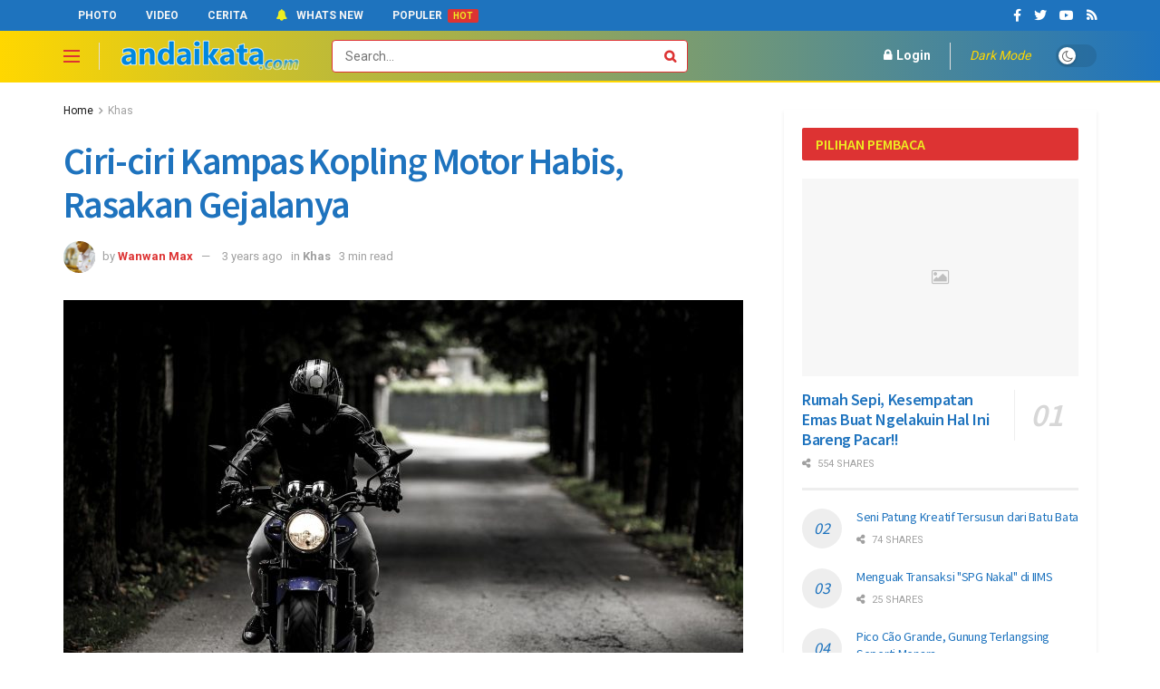

--- FILE ---
content_type: text/html; charset=UTF-8
request_url: https://www.andaikata.com/khas/ciri-ciri-kampas-kopling-motor-habis.html
body_size: 26970
content:
<!doctype html>
<!--[if lt IE 7]> <html class="no-js lt-ie9 lt-ie8 lt-ie7" lang="en-US" prefix="og: https://ogp.me/ns#"> <![endif]-->
<!--[if IE 7]>    <html class="no-js lt-ie9 lt-ie8" lang="en-US" prefix="og: https://ogp.me/ns#"> <![endif]-->
<!--[if IE 8]>    <html class="no-js lt-ie9" lang="en-US" prefix="og: https://ogp.me/ns#"> <![endif]-->
<!--[if IE 9]>    <html class="no-js lt-ie10" lang="en-US" prefix="og: https://ogp.me/ns#"> <![endif]-->
<!--[if gt IE 8]><!--> <html class="no-js" lang="en-US" prefix="og: https://ogp.me/ns#"> <!--<![endif]-->
<head>
    <meta http-equiv="Content-Type" content="text/html; charset=UTF-8" />
    <meta name='viewport' content='width=device-width, initial-scale=1, user-scalable=yes' />
    <link rel="profile" href="https://gmpg.org/xfn/11" />
    <link rel="pingback" href="https://www.andaikata.com/xmlrpc.php" />
    <style type="text/css" id="custom-nextpage-style">
.page-link-box {
	text-align: center;
   	font-weight: bold;
  	border-bottom: 2px solid #e3093d;
}
.custom-page-links {
	padding: 5px 5px;
	display: inline-block;
    background-color: #ffd700;
  	border: 2px solid#c0c0c0;
    border-radius: 5px;
  	font-weight: bold;
}
.custom-page-links a {
	text-decoration: bold;
}
.custom-page-links a span {
	margin-right: 10px;
}
.page-links {
	margin-top: 0;
	padding: 0;
	list-style: none;
}
.page-links li {
	margin: 0 5px;
	display: inline-block;
}

</style>
<meta property="og:type" content="article">
<meta property="og:title" content="Ciri-ciri Kampas Kopling Motor Habis, Rasakan Gejalanya">
<meta property="og:description" content="Menggunakan motor dengan sistem kopling merupakan kesukaan bagi banyak orang terutama cowok, apalagi yang hobi touring dengan sepeda motor tentu">
<meta property="og:url" content="https://www.andaikata.com/khas/ciri-ciri-kampas-kopling-motor-habis.html">
<meta property="og:locale" content="en_US">
<meta property="og:image" content="https://www.andaikata.com/wp-content/uploads/motor-kopling.jpg">
<meta property="og:image:height" content="1280">
<meta property="og:image:width" content="1920">
<meta property="article:published_time" content="2023-03-12T15:16:39+00:00">
<meta property="article:modified_time" content="2023-03-12T15:16:39+00:00">
<meta property="article:author" content="http://www.facebook.com/wmax3">
<meta property="article:section" content="Khas">
<meta property="article:tag" content="Motor">
<meta property="article:tag" content="Otomotif">
<meta name="twitter:card" content="summary_large_image">
<meta name="twitter:title" content="Ciri-ciri Kampas Kopling Motor Habis, Rasakan Gejalanya">
<meta name="twitter:description" content="Menggunakan motor dengan sistem kopling merupakan kesukaan bagi banyak orang terutama cowok, apalagi yang hobi touring dengan sepeda motor tentu">
<meta name="twitter:url" content="https://www.andaikata.com/khas/ciri-ciri-kampas-kopling-motor-habis.html">
<meta name="twitter:site" content="wawankalges">
<meta name="twitter:image:src" content="https://www.andaikata.com/wp-content/uploads/motor-kopling.jpg">
<meta name="twitter:image:width" content="1920">
<meta name="twitter:image:height" content="1280">
<meta property="fb:app_id" content="311054078972476">			<script type="text/javascript">
              var jnews_ajax_url = '/?ajax-request=jnews'
			</script>
			
<!-- Search Engine Optimization by Rank Math - https://s.rankmath.com/home -->
<title>Ciri-ciri Kampas Kopling Motor Habis, Rasakan Gejalanya - AndaiKata.com</title>
<meta name="description" content="Agar tidak terjadi kendala saat berkendara salah satu bagian terpenting yang harus diperhatikan yaitu kampas kopling. Komponen ini wajib diperhatikan"/>
<meta name="robots" content="follow, index, max-snippet:-1, max-video-preview:-1, max-image-preview:large"/>
<link rel="canonical" href="https://www.andaikata.com/khas/ciri-ciri-kampas-kopling-motor-habis.html" />
<meta property="og:locale" content="en_US">
<meta property="og:type" content="article">
<meta property="og:title" content="Ciri-ciri Kampas Kopling Motor Habis, Rasakan Gejalanya - AndaiKata.com">
<meta property="og:description" content="Agar tidak terjadi kendala saat berkendara salah satu bagian terpenting yang harus diperhatikan yaitu kampas kopling. Komponen ini wajib diperhatikan">
<meta property="og:url" content="https://www.andaikata.com/khas/ciri-ciri-kampas-kopling-motor-habis.html">
<meta property="article:publisher" content="https://www.facebook.com/andaikata">
<meta property="article:author" content="http://www.facebook.com/wmax3">
<meta property="article:tag" content="Motor">
<meta property="article:tag" content="Otomotif">
<meta property="article:section" content="Khas">
<meta property="fb:app_id" content="311054078972476">
<meta property="og:image" content="https://www.andaikata.com/wp-content/uploads/motor-kopling.jpg">
<meta property="og:image:secure_url" content="https://www.andaikata.com/wp-content/uploads/motor-kopling.jpg">
<meta property="og:image:width" content="1920">
<meta property="og:image:height" content="1280">
<meta property="og:image:alt" content="motor kopling">
<meta property="og:image:type" content="image/jpeg">
<meta name="twitter:card" content="summary_large_image">
<meta name="twitter:title" content="Ciri-ciri Kampas Kopling Motor Habis, Rasakan Gejalanya - AndaiKata.com">
<meta name="twitter:description" content="Agar tidak terjadi kendala saat berkendara salah satu bagian terpenting yang harus diperhatikan yaitu kampas kopling. Komponen ini wajib diperhatikan">
<meta name="twitter:site" content="@andaikatacom">
<meta name="twitter:creator" content="@wawankalges">
<meta name="twitter:image" content="https://www.andaikata.com/wp-content/uploads/motor-kopling.jpg">
<script type="application/ld+json" class="rank-math-schema">{"@context":"https://schema.org","@graph":[{"@type":["Organization","Person"],"@id":"https://www.andaikata.com/#person","name":"AndaiKata.com","url":"https://www.andaikata.com","email":"andaikatacom@gmail.com","logo":{"@type":"ImageObject","url":"https://www.andaikata.com/wp-content/uploads/andaikata-loggo-blue.png"},"image":{"@type":"ImageObject","url":"https://www.andaikata.com/wp-content/uploads/andaikata-loggo-blue.png"}},{"@type":"WebSite","@id":"https://www.andaikata.com/#website","url":"https://www.andaikata.com","name":"AndaiKata.com","publisher":{"@id":"https://www.andaikata.com/#person"},"inLanguage":"en-US"},{"@type":"ImageObject","@id":"https://www.andaikata.com/khas/ciri-ciri-kampas-kopling-motor-habis.html#primaryImage","url":"https://www.andaikata.com/wp-content/uploads/motor-kopling.jpg","width":"1920","height":"1280"},{"@type":"WebPage","@id":"https://www.andaikata.com/khas/ciri-ciri-kampas-kopling-motor-habis.html#webpage","url":"https://www.andaikata.com/khas/ciri-ciri-kampas-kopling-motor-habis.html","name":"Ciri-ciri Kampas Kopling Motor Habis, Rasakan Gejalanya - AndaiKata.com","datePublished":"2023-03-12T22:16:39+07:00","dateModified":"2023-03-12T22:16:39+07:00","isPartOf":{"@id":"https://www.andaikata.com/#website"},"primaryImageOfPage":{"@id":"https://www.andaikata.com/khas/ciri-ciri-kampas-kopling-motor-habis.html#primaryImage"},"inLanguage":"en-US"},{"@type":"BlogPosting","headline":"Ciri-ciri Kampas Kopling Motor Habis, Rasakan Gejalanya - AndaiKata.com","datePublished":"2023-03-12T22:16:39+07:00","dateModified":"2023-03-12T22:16:39+07:00","author":{"@type":"Person","name":"Wanwan Max"},"publisher":{"@id":"https://www.andaikata.com/#person"},"description":"Agar tidak terjadi kendala saat berkendara salah satu bagian terpenting yang harus diperhatikan yaitu kampas kopling. Komponen ini wajib diperhatikan","@id":"https://www.andaikata.com/khas/ciri-ciri-kampas-kopling-motor-habis.html#richSnippet","isPartOf":{"@id":"https://www.andaikata.com/khas/ciri-ciri-kampas-kopling-motor-habis.html#webpage"},"image":{"@id":"https://www.andaikata.com/khas/ciri-ciri-kampas-kopling-motor-habis.html#primaryImage"},"inLanguage":"en-US","mainEntityOfPage":{"@id":"https://www.andaikata.com/khas/ciri-ciri-kampas-kopling-motor-habis.html#webpage"}}]}</script>
<!-- /Rank Math WordPress SEO plugin -->

<link rel='dns-prefetch' href='//www.andaikata.com' />
<link rel='dns-prefetch' href='//fonts.googleapis.com' />
<link rel='dns-prefetch' href='//s.w.org' />
<link rel='dns-prefetch' href='//pagead2.googlesyndication.com' />
<link rel="alternate" type="application/rss+xml" title=" &raquo; Feed" href="https://www.andaikata.com/feed" />
		<script type="text/javascript">
			window._wpemojiSettings = {"baseUrl":"https:\/\/s.w.org\/images\/core\/emoji\/12.0.0-1\/72x72\/","ext":".png","svgUrl":"https:\/\/s.w.org\/images\/core\/emoji\/12.0.0-1\/svg\/","svgExt":".svg","source":{"concatemoji":"https:\/\/www.andaikata.com\/wp-includes\/js\/wp-emoji-release.min.js?ver=00da2e9ff014212fe2cfb506a6c85b38"}};
			/*! This file is auto-generated */
			!function(e,a,t){var r,n,o,i,p=a.createElement("canvas"),s=p.getContext&&p.getContext("2d");function c(e,t){var a=String.fromCharCode;s.clearRect(0,0,p.width,p.height),s.fillText(a.apply(this,e),0,0);var r=p.toDataURL();return s.clearRect(0,0,p.width,p.height),s.fillText(a.apply(this,t),0,0),r===p.toDataURL()}function l(e){if(!s||!s.fillText)return!1;switch(s.textBaseline="top",s.font="600 32px Arial",e){case"flag":return!c([127987,65039,8205,9895,65039],[127987,65039,8203,9895,65039])&&(!c([55356,56826,55356,56819],[55356,56826,8203,55356,56819])&&!c([55356,57332,56128,56423,56128,56418,56128,56421,56128,56430,56128,56423,56128,56447],[55356,57332,8203,56128,56423,8203,56128,56418,8203,56128,56421,8203,56128,56430,8203,56128,56423,8203,56128,56447]));case"emoji":return!c([55357,56424,55356,57342,8205,55358,56605,8205,55357,56424,55356,57340],[55357,56424,55356,57342,8203,55358,56605,8203,55357,56424,55356,57340])}return!1}function d(e){var t=a.createElement("script");t.src=e,t.defer=t.type="text/javascript",a.getElementsByTagName("head")[0].appendChild(t)}for(i=Array("flag","emoji"),t.supports={everything:!0,everythingExceptFlag:!0},o=0;o<i.length;o++)t.supports[i[o]]=l(i[o]),t.supports.everything=t.supports.everything&&t.supports[i[o]],"flag"!==i[o]&&(t.supports.everythingExceptFlag=t.supports.everythingExceptFlag&&t.supports[i[o]]);t.supports.everythingExceptFlag=t.supports.everythingExceptFlag&&!t.supports.flag,t.DOMReady=!1,t.readyCallback=function(){t.DOMReady=!0},t.supports.everything||(n=function(){t.readyCallback()},a.addEventListener?(a.addEventListener("DOMContentLoaded",n,!1),e.addEventListener("load",n,!1)):(e.attachEvent("onload",n),a.attachEvent("onreadystatechange",function(){"complete"===a.readyState&&t.readyCallback()})),(r=t.source||{}).concatemoji?d(r.concatemoji):r.wpemoji&&r.twemoji&&(d(r.twemoji),d(r.wpemoji)))}(window,document,window._wpemojiSettings);
		</script>
		<style type="text/css">
img.wp-smiley,
img.emoji {
	display: inline !important;
	border: none !important;
	box-shadow: none !important;
	height: 1em !important;
	width: 1em !important;
	margin: 0 .07em !important;
	vertical-align: -0.1em !important;
	background: none !important;
	padding: 0 !important;
}
</style>
	<link rel='stylesheet' id='wp-block-library-css'  href='https://www.andaikata.com/wp-includes/css/dist/block-library/style.min.css?ver=00da2e9ff014212fe2cfb506a6c85b38' type='text/css' media='all' />
<link rel='stylesheet' id='ppress-frontend-css'  href='https://www.andaikata.com/wp-content/plugins/wp-user-avatar/assets/css/frontend.min.css?ver=4.12.0' type='text/css' media='all' />
<link rel='stylesheet' id='ppress-flatpickr-css'  href='https://www.andaikata.com/wp-content/plugins/wp-user-avatar/assets/flatpickr/flatpickr.min.css?ver=4.12.0' type='text/css' media='all' />
<link rel='stylesheet' id='ppress-select2-css'  href='https://www.andaikata.com/wp-content/plugins/wp-user-avatar/assets/select2/select2.min.css?ver=00da2e9ff014212fe2cfb506a6c85b38' type='text/css' media='all' />
<link rel='stylesheet' id='js_composer_front-css'  href='https://www.andaikata.com/wp-content/plugins/js_composer/assets/css/js_composer.min.css?ver=6.2.0' type='text/css' media='all' />
<link rel='stylesheet' id='jeg_customizer_font-css'  href='//fonts.googleapis.com/css?family=Roboto%3Aregular%2C700%7CSource+Sans+Pro%3A600%2Cregular%2C600&#038;display=swap&#038;ver=1.2.3' type='text/css' media='all' />
<link rel='stylesheet' id='mediaelement-css'  href='https://www.andaikata.com/wp-includes/js/mediaelement/mediaelementplayer-legacy.min.css?ver=4.2.13-9993131' type='text/css' media='all' />
<link rel='stylesheet' id='wp-mediaelement-css'  href='https://www.andaikata.com/wp-includes/js/mediaelement/wp-mediaelement.min.css?ver=00da2e9ff014212fe2cfb506a6c85b38' type='text/css' media='all' />
<link rel='stylesheet' id='jnews-frontend-css'  href='https://www.andaikata.com/wp-content/themes/jnews/assets/dist/frontend.min.css?ver=6.5.4' type='text/css' media='all' />
<link rel='stylesheet' id='jnews-style-css'  href='https://www.andaikata.com/wp-content/themes/jnews/style.css?ver=6.5.4' type='text/css' media='all' />
<link rel='stylesheet' id='jnews-darkmode-css'  href='https://www.andaikata.com/wp-content/themes/jnews/assets/css/darkmode.css?ver=6.5.4' type='text/css' media='all' />
<link rel='stylesheet' id='jnews-scheme-css'  href='https://www.andaikata.com/wp-content/themes/jnews/data/import/localnews/scheme.css?ver=6.5.4' type='text/css' media='all' />
<link rel='stylesheet' id='jnews-social-login-style-css'  href='https://www.andaikata.com/wp-content/plugins/jnews-social-login/assets/css/plugin.css?ver=6.0.2' type='text/css' media='all' />
<link rel='stylesheet' id='jnews-select-share-css'  href='https://www.andaikata.com/wp-content/plugins/jnews-social-share/assets/css/plugin.css' type='text/css' media='all' />
<script type='text/javascript' src='https://www.andaikata.com/wp-includes/js/jquery/jquery.js?ver=1.12.4-wp'></script>
<script type='text/javascript' src='https://www.andaikata.com/wp-includes/js/jquery/jquery-migrate.min.js?ver=1.4.1'></script>
<script type='text/javascript' src='https://www.andaikata.com/wp-content/plugins/wp-user-avatar/assets/flatpickr/flatpickr.min.js?ver=4.12.0'></script>
<script type='text/javascript' src='https://www.andaikata.com/wp-content/plugins/wp-user-avatar/assets/select2/select2.min.js?ver=4.12.0'></script>
<link rel='https://api.w.org/' href='https://www.andaikata.com/wp-json/' />
<link rel="EditURI" type="application/rsd+xml" title="RSD" href="https://www.andaikata.com/xmlrpc.php?rsd" />
<link rel="wlwmanifest" type="application/wlwmanifest+xml" href="https://www.andaikata.com/wp-includes/wlwmanifest.xml" /> 
<link rel='shortlink' href='https://www.andaikata.com/?p=10116' />
<link rel="alternate" type="application/json+oembed" href="https://www.andaikata.com/wp-json/oembed/1.0/embed?url=https%3A%2F%2Fwww.andaikata.com%2Fkhas%2Fciri-ciri-kampas-kopling-motor-habis.html" />
<link rel="alternate" type="text/xml+oembed" href="https://www.andaikata.com/wp-json/oembed/1.0/embed?url=https%3A%2F%2Fwww.andaikata.com%2Fkhas%2Fciri-ciri-kampas-kopling-motor-habis.html&#038;format=xml" />
<meta name="generator" content="Site Kit by Google 1.121.0" /><meta name="theme-color" content="#1e73be"><meta name="msapplication-navbutton-color" content="#1e73be"><meta name="apple-mobile-web-app-capable" content="yes"><meta name="apple-mobile-web-app-status-bar-style" content="black">
<!-- Google AdSense meta tags added by Site Kit -->
<meta name="google-adsense-platform-account" content="ca-host-pub-2644536267352236">
<meta name="google-adsense-platform-domain" content="sitekit.withgoogle.com">
<!-- End Google AdSense meta tags added by Site Kit -->
<meta name="generator" content="Powered by WPBakery Page Builder - drag and drop page builder for WordPress."/>

<!-- Google AdSense snippet added by Site Kit -->
<script  async src="https://pagead2.googlesyndication.com/pagead/js/adsbygoogle.js?client=ca-pub-2678924877759480&amp;host=ca-host-pub-2644536267352236" crossorigin="anonymous"></script>

<!-- End Google AdSense snippet added by Site Kit -->
<script type='application/ld+json'>{"@context":"http:\/\/schema.org","@type":"Organization","@id":"https:\/\/www.andaikata.com\/#organization","url":"https:\/\/www.andaikata.com\/","name":"Kalges Media","logo":{"@type":"ImageObject","url":""},"sameAs":["https:\/\/www.facebook.com\/andaikata","https:\/\/twitter.com\/andaikatacom","https:\/\/www.youtube.com\/user\/andaikatacom","https:\/\/www.andaikata.com\/feed"]}</script>
<script type='application/ld+json'>{"@context":"http:\/\/schema.org","@type":"WebSite","@id":"https:\/\/www.andaikata.com\/#website","url":"https:\/\/www.andaikata.com\/","name":"Kalges Media","potentialAction":{"@type":"SearchAction","target":"https:\/\/www.andaikata.com\/?s={search_term_string}","query-input":"required name=search_term_string"}}</script>
<link rel="icon" href="https://www.andaikata.com/wp-content/uploads/icona-1-150x150.png" sizes="32x32" />
<link rel="icon" href="https://www.andaikata.com/wp-content/uploads/icona-1-300x300.png" sizes="192x192" />
<link rel="apple-touch-icon" href="https://www.andaikata.com/wp-content/uploads/icona-1-300x300.png" />
<meta name="msapplication-TileImage" content="https://www.andaikata.com/wp-content/uploads/icona-1-300x300.png" />
<script></script><style id="jeg_dynamic_css" type="text/css" data-type="jeg_custom-css">.jeg_container, .jeg_content, .jeg_boxed .jeg_main .jeg_container, .jeg_autoload_separator { background-color : ; } body,.newsfeed_carousel.owl-carousel .owl-nav div,.jeg_filter_button,.owl-carousel .owl-nav div,.jeg_readmore,.jeg_hero_style_7 .jeg_post_meta a,.widget_calendar thead th,.widget_calendar tfoot a,.jeg_socialcounter a,.entry-header .jeg_meta_like a,.entry-header .jeg_meta_comment a,.entry-content tbody tr:hover,.entry-content th,.jeg_splitpost_nav li:hover a,#breadcrumbs a,.jeg_author_socials a:hover,.jeg_footer_content a,.jeg_footer_bottom a,.jeg_cartcontent,.woocommerce .woocommerce-breadcrumb a { color : #171717; } a,.jeg_menu_style_5 > li > a:hover,.jeg_menu_style_5 > li.sfHover > a,.jeg_menu_style_5 > li.current-menu-item > a,.jeg_menu_style_5 > li.current-menu-ancestor > a,.jeg_navbar .jeg_menu:not(.jeg_main_menu) > li > a:hover,.jeg_midbar .jeg_menu:not(.jeg_main_menu) > li > a:hover,.jeg_side_tabs li.active,.jeg_block_heading_5 strong,.jeg_block_heading_6 strong,.jeg_block_heading_7 strong,.jeg_block_heading_8 strong,.jeg_subcat_list li a:hover,.jeg_subcat_list li button:hover,.jeg_pl_lg_7 .jeg_thumb .jeg_post_category a,.jeg_pl_xs_2:before,.jeg_pl_xs_4 .jeg_postblock_content:before,.jeg_postblock .jeg_post_title a:hover,.jeg_hero_style_6 .jeg_post_title a:hover,.jeg_sidefeed .jeg_pl_xs_3 .jeg_post_title a:hover,.widget_jnews_popular .jeg_post_title a:hover,.jeg_meta_author a,.widget_archive li a:hover,.widget_pages li a:hover,.widget_meta li a:hover,.widget_recent_entries li a:hover,.widget_rss li a:hover,.widget_rss cite,.widget_categories li a:hover,.widget_categories li.current-cat > a,#breadcrumbs a:hover,.jeg_share_count .counts,.commentlist .bypostauthor > .comment-body > .comment-author > .fn,span.required,.jeg_review_title,.bestprice .price,.authorlink a:hover,.jeg_vertical_playlist .jeg_video_playlist_play_icon,.jeg_vertical_playlist .jeg_video_playlist_item.active .jeg_video_playlist_thumbnail:before,.jeg_horizontal_playlist .jeg_video_playlist_play,.woocommerce li.product .pricegroup .button,.widget_display_forums li a:hover,.widget_display_topics li:before,.widget_display_replies li:before,.widget_display_views li:before,.bbp-breadcrumb a:hover,.jeg_mobile_menu li.sfHover > a,.jeg_mobile_menu li a:hover,.split-template-6 .pagenum { color : #dd3333; } .jeg_menu_style_1 > li > a:before,.jeg_menu_style_2 > li > a:before,.jeg_menu_style_3 > li > a:before,.jeg_side_toggle,.jeg_slide_caption .jeg_post_category a,.jeg_slider_type_1 .owl-nav .owl-next,.jeg_block_heading_1 .jeg_block_title span,.jeg_block_heading_2 .jeg_block_title span,.jeg_block_heading_3,.jeg_block_heading_4 .jeg_block_title span,.jeg_block_heading_6:after,.jeg_pl_lg_box .jeg_post_category a,.jeg_pl_md_box .jeg_post_category a,.jeg_readmore:hover,.jeg_thumb .jeg_post_category a,.jeg_block_loadmore a:hover, .jeg_postblock.alt .jeg_block_loadmore a:hover,.jeg_block_loadmore a.active,.jeg_postblock_carousel_2 .jeg_post_category a,.jeg_heroblock .jeg_post_category a,.jeg_pagenav_1 .page_number.active,.jeg_pagenav_1 .page_number.active:hover,input[type="submit"],.btn,.button,.widget_tag_cloud a:hover,.popularpost_item:hover .jeg_post_title a:before,.jeg_splitpost_4 .page_nav,.jeg_splitpost_5 .page_nav,.jeg_post_via a:hover,.jeg_post_source a:hover,.jeg_post_tags a:hover,.comment-reply-title small a:before,.comment-reply-title small a:after,.jeg_storelist .productlink,.authorlink li.active a:before,.jeg_footer.dark .socials_widget:not(.nobg) a:hover .fa,.jeg_breakingnews_title,.jeg_overlay_slider_bottom.owl-carousel .owl-nav div,.jeg_overlay_slider_bottom.owl-carousel .owl-nav div:hover,.jeg_vertical_playlist .jeg_video_playlist_current,.woocommerce span.onsale,.woocommerce #respond input#submit:hover,.woocommerce a.button:hover,.woocommerce button.button:hover,.woocommerce input.button:hover,.woocommerce #respond input#submit.alt,.woocommerce a.button.alt,.woocommerce button.button.alt,.woocommerce input.button.alt,.jeg_popup_post .caption,.jeg_footer.dark input[type="submit"],.jeg_footer.dark .btn,.jeg_footer.dark .button,.footer_widget.widget_tag_cloud a:hover, .jeg_inner_content .content-inner .jeg_post_category a:hover, #buddypress .standard-form button, #buddypress a.button, #buddypress input[type="submit"], #buddypress input[type="button"], #buddypress input[type="reset"], #buddypress ul.button-nav li a, #buddypress .generic-button a, #buddypress .generic-button button, #buddypress .comment-reply-link, #buddypress a.bp-title-button, #buddypress.buddypress-wrap .members-list li .user-update .activity-read-more a, div#buddypress .standard-form button:hover,div#buddypress a.button:hover,div#buddypress input[type="submit"]:hover,div#buddypress input[type="button"]:hover,div#buddypress input[type="reset"]:hover,div#buddypress ul.button-nav li a:hover,div#buddypress .generic-button a:hover,div#buddypress .generic-button button:hover,div#buddypress .comment-reply-link:hover,div#buddypress a.bp-title-button:hover,div#buddypress.buddypress-wrap .members-list li .user-update .activity-read-more a:hover, #buddypress #item-nav .item-list-tabs ul li a:before, .jeg_inner_content .jeg_meta_container .follow-wrapper a { background-color : #dd3333; } .jeg_block_heading_7 .jeg_block_title span, .jeg_readmore:hover, .jeg_block_loadmore a:hover, .jeg_block_loadmore a.active, .jeg_pagenav_1 .page_number.active, .jeg_pagenav_1 .page_number.active:hover, .jeg_pagenav_3 .page_number:hover, .jeg_prevnext_post a:hover h3, .jeg_overlay_slider .jeg_post_category, .jeg_sidefeed .jeg_post.active, .jeg_vertical_playlist.jeg_vertical_playlist .jeg_video_playlist_item.active .jeg_video_playlist_thumbnail img, .jeg_horizontal_playlist .jeg_video_playlist_item.active { border-color : #dd3333; } .jeg_tabpost_nav li.active, .woocommerce div.product .woocommerce-tabs ul.tabs li.active { border-bottom-color : #dd3333; } .jeg_post_meta .fa, .entry-header .jeg_post_meta .fa, .jeg_review_stars, .jeg_price_review_list { color : ; } .jeg_share_button.share-float.share-monocrhome a { background-color : ; } h1,h2,h3,h4,h5,h6,.jeg_post_title a,.entry-header .jeg_post_title,.jeg_hero_style_7 .jeg_post_title a,.jeg_block_title,.jeg_splitpost_bar .current_title,.jeg_video_playlist_title,.gallery-caption { color : #1e73be; } .split-template-9 .pagenum, .split-template-10 .pagenum, .split-template-11 .pagenum, .split-template-12 .pagenum, .split-template-13 .pagenum, .split-template-15 .pagenum, .split-template-18 .pagenum, .split-template-20 .pagenum, .split-template-19 .current_title span, .split-template-20 .current_title span { background-color : #1e73be; } .entry-content .content-inner p, .entry-content .content-inner span, .entry-content .intro-text { color : ; } .entry-content .content-inner a { color : #dd3333; } .jeg_topbar .jeg_nav_row, .jeg_topbar .jeg_search_no_expand .jeg_search_input { line-height : px; } .jeg_topbar .jeg_nav_row, .jeg_topbar .jeg_nav_icon { height : px; } .jeg_topbar, .jeg_topbar.dark, .jeg_topbar.custom { background : #1e73be; } .jeg_topbar, .jeg_topbar.dark { border-color : #dd3333; color : ; border-top-width : px; border-top-color : ; } .jeg_topbar .jeg_nav_item, .jeg_topbar.dark .jeg_nav_item { border-color : rgba(255,255,255,0); } .jeg_topbar a, .jeg_topbar.dark a { color : ; } .jeg_midbar { height : 74px; background-image : url(""); } .jeg_midbar, .jeg_midbar.dark { border-bottom-width : px; border-bottom-color : ; color : ; } .jeg_midbar a, .jeg_midbar.dark a { color : ; } .jeg_header .jeg_bottombar.jeg_navbar,.jeg_bottombar .jeg_nav_icon { height : 55px; } .jeg_header .jeg_bottombar.jeg_navbar, .jeg_header .jeg_bottombar .jeg_main_menu:not(.jeg_menu_style_1) > li > a, .jeg_header .jeg_bottombar .jeg_menu_style_1 > li, .jeg_header .jeg_bottombar .jeg_menu:not(.jeg_main_menu) > li > a { line-height : 55px; } .jeg_header .jeg_bottombar.jeg_navbar_wrapper:not(.jeg_navbar_boxed), .jeg_header .jeg_bottombar.jeg_navbar_boxed .jeg_nav_row { background : #e5e5e5; background: -moz-linear-gradient(90deg, #ffd700 0%, #1e73be 100%);background: -webkit-linear-gradient(90deg, #ffd700 0%, #1e73be 100%);background: -o-linear-gradient(90deg, #ffd700 0%, #1e73be 100%);background: -ms-linear-gradient(90deg, #ffd700 0%, #1e73be 100%);background: linear-gradient(90deg, #ffd700 0%, #1e73be 100%); } .jeg_header .jeg_navbar_menuborder .jeg_main_menu > li:not(:last-child), .jeg_header .jeg_navbar_menuborder .jeg_nav_item, .jeg_navbar_boxed .jeg_nav_row, .jeg_header .jeg_navbar_menuborder:not(.jeg_navbar_boxed) .jeg_nav_left .jeg_nav_item:first-child { border-color : #eeee22; } .jeg_header .jeg_bottombar, .jeg_header .jeg_bottombar.jeg_navbar_dark { color : ; } .jeg_header .jeg_bottombar a, .jeg_header .jeg_bottombar.jeg_navbar_dark a { color : ; } .jeg_header .jeg_bottombar a:hover, .jeg_header .jeg_bottombar.jeg_navbar_dark a:hover, .jeg_header .jeg_bottombar .jeg_menu:not(.jeg_main_menu) > li > a:hover { color : ; } .jeg_header .jeg_bottombar, .jeg_header .jeg_bottombar.jeg_navbar_dark, .jeg_bottombar.jeg_navbar_boxed .jeg_nav_row, .jeg_bottombar.jeg_navbar_dark.jeg_navbar_boxed .jeg_nav_row { border-top-width : px; border-bottom-width : 2px; } .jeg_header_wrapper .jeg_bottombar, .jeg_header_wrapper .jeg_bottombar.jeg_navbar_dark, .jeg_bottombar.jeg_navbar_boxed .jeg_nav_row, .jeg_bottombar.jeg_navbar_dark.jeg_navbar_boxed .jeg_nav_row { border-top-color : ; border-bottom-color : #ffd700; } .jeg_stickybar.jeg_navbar,.jeg_navbar .jeg_nav_icon { height : 50px; } .jeg_stickybar.jeg_navbar, .jeg_stickybar .jeg_main_menu:not(.jeg_menu_style_1) > li > a, .jeg_stickybar .jeg_menu_style_1 > li, .jeg_stickybar .jeg_menu:not(.jeg_main_menu) > li > a { line-height : 50px; } .jeg_header_sticky .jeg_navbar_wrapper:not(.jeg_navbar_boxed), .jeg_header_sticky .jeg_navbar_boxed .jeg_nav_row { background : #1e73be; } .jeg_header_sticky .jeg_navbar_menuborder .jeg_main_menu > li:not(:last-child), .jeg_header_sticky .jeg_navbar_menuborder .jeg_nav_item, .jeg_navbar_boxed .jeg_nav_row, .jeg_header_sticky .jeg_navbar_menuborder:not(.jeg_navbar_boxed) .jeg_nav_left .jeg_nav_item:first-child { border-color : #dd3333; } .jeg_stickybar, .jeg_stickybar.dark { color : #000000; border-bottom-width : 2px; } .jeg_stickybar a, .jeg_stickybar.dark a { color : #dd3333; } .jeg_stickybar, .jeg_stickybar.dark, .jeg_stickybar.jeg_navbar_boxed .jeg_nav_row { border-bottom-color : #ffd700; } .jeg_mobile_bottombar { height : 45px; line-height : 45px; } .jeg_mobile_midbar, .jeg_mobile_midbar.dark { background : #ffd700; background: -moz-linear-gradient(90deg, #ffd700 0%, #1e73be 100%);background: -webkit-linear-gradient(90deg, #ffd700 0%, #1e73be 100%);background: -o-linear-gradient(90deg, #ffd700 0%, #1e73be 100%);background: -ms-linear-gradient(90deg, #ffd700 0%, #1e73be 100%);background: linear-gradient(90deg, #ffd700 0%, #1e73be 100%); color : ; border-top-width : 0px; } .jeg_mobile_midbar a, .jeg_mobile_midbar.dark a { color : ; } .jeg_header .socials_widget > a > i.fa:before { color : #ffffff; } .jeg_header .socials_widget > a > i.fa { background-color : ; } .jeg_aside_item.socials_widget > a > i.fa:before { color : ; } .jeg_top_date { color : ; background : ; } .jeg_header .jeg_button_1 .btn { background : ; color : ; border-color : ; } .jeg_header .jeg_button_1 .btn:hover { background : ; } .jeg_header .jeg_button_2 .btn { background : ; color : ; border-color : ; } .jeg_header .jeg_button_2 .btn:hover { background : ; } .jeg_header .jeg_button_3 .btn { background : ; color : ; border-color : ; } .jeg_header .jeg_button_3 .btn:hover { background : ; } .jeg_header .jeg_vertical_menu.jeg_vertical_menu_1 { border-top-width : px; border-top-color : ; } .jeg_header .jeg_vertical_menu.jeg_vertical_menu_1 a { border-top-color : ; } .jeg_header .jeg_vertical_menu.jeg_vertical_menu_2 { border-top-width : px; border-top-color : ; } .jeg_header .jeg_vertical_menu.jeg_vertical_menu_2 a { border-top-color : ; } .jeg_header .jeg_vertical_menu.jeg_vertical_menu_3 { border-top-width : px; border-top-color : ; } .jeg_header .jeg_vertical_menu.jeg_vertical_menu_3 a { border-top-color : ; } .jeg_header .jeg_vertical_menu.jeg_vertical_menu_4 { border-top-width : px; border-top-color : ; } .jeg_header .jeg_vertical_menu.jeg_vertical_menu_4 a { border-top-color : ; } .jeg_lang_switcher { color : ; background : ; } .jeg_nav_icon .jeg_mobile_toggle.toggle_btn { color : #dd3333; } .jeg_navbar_mobile_wrapper .jeg_nav_item a.jeg_mobile_toggle, .jeg_navbar_mobile_wrapper .dark .jeg_nav_item a.jeg_mobile_toggle { color : #dd3333; } .cartdetail.woocommerce .jeg_carticon { color : ; } .cartdetail.woocommerce .cartlink { color : ; } .jeg_cart.cartdetail .jeg_cartcontent { background-color : ; } .cartdetail.woocommerce ul.cart_list li a, .cartdetail.woocommerce ul.product_list_widget li a, .cartdetail.woocommerce .widget_shopping_cart_content .total { color : ; } .cartdetail.woocommerce .cart_list .quantity, .cartdetail.woocommerce .product_list_widget .quantity { color : ; } .cartdetail.woocommerce .widget_shopping_cart_content .total { border-top-color : ; border-bottom-color : ; } .cartdetail.woocommerce .widget_shopping_cart_content .button { background-color : ; } .cartdetail.woocommerce a.button { color : ; } .cartdetail.woocommerce a.button:hover { background-color : ; color : ; } .jeg_cart_icon.woocommerce .jeg_carticon { color : ; } .jeg_cart_icon .jeg_cartcontent { background-color : ; } .jeg_cart_icon.woocommerce ul.cart_list li a, .jeg_cart_icon.woocommerce ul.product_list_widget li a, .jeg_cart_icon.woocommerce .widget_shopping_cart_content .total { color : ; } .jeg_cart_icon.woocommerce .cart_list .quantity, .jeg_cart_icon.woocommerce .product_list_widget .quantity { color : ; } .jeg_cart_icon.woocommerce .widget_shopping_cart_content .total { border-top-color : ; border-bottom-color : ; } .jeg_cart_icon.woocommerce .widget_shopping_cart_content .button { background-color : ; } .jeg_cart_icon.woocommerce a.button { color : ; } .jeg_cart_icon.woocommerce a.button:hover { background-color : ; color : ; } .jeg_nav_account, .jeg_navbar .jeg_nav_account .jeg_menu > li > a, .jeg_midbar .jeg_nav_account .jeg_menu > li > a { color : #ffffff; } .jeg_menu.jeg_accountlink li > ul { background-color : #1e73be; } .jeg_menu.jeg_accountlink li > ul, .jeg_menu.jeg_accountlink li > ul li > a, .jeg_menu.jeg_accountlink li > ul li:hover > a, .jeg_menu.jeg_accountlink li > ul li.sfHover > a { color : #ffffff; } .jeg_menu.jeg_accountlink li > ul li:hover > a, .jeg_menu.jeg_accountlink li > ul li.sfHover > a { background-color : #dd9933; } .jeg_menu.jeg_accountlink li > ul, .jeg_menu.jeg_accountlink li > ul li a { border-color : ; } .jeg_header .jeg_search_wrapper.search_icon .jeg_search_toggle { color : #1e73be; } .jeg_header .jeg_search_wrapper.jeg_search_popup_expand .jeg_search_form, .jeg_header .jeg_search_popup_expand .jeg_search_result, .jeg_header .jeg_search_popup_expand .jeg_search_result .search-noresult, .jeg_header .jeg_search_popup_expand .jeg_search_result .search-all-button { border-color : ; } .jeg_header .jeg_search_expanded .jeg_search_popup_expand .jeg_search_form:after { border-bottom-color : ; } .jeg_header .jeg_search_wrapper.jeg_search_popup_expand .jeg_search_form .jeg_search_input { background : ; border-color : ; } .jeg_header .jeg_search_popup_expand .jeg_search_form .jeg_search_button { color : ; } .jeg_header .jeg_search_wrapper.jeg_search_popup_expand .jeg_search_form .jeg_search_input, .jeg_header .jeg_search_popup_expand .jeg_search_result a, .jeg_header .jeg_search_popup_expand .jeg_search_result .search-link { color : ; } .jeg_header .jeg_search_popup_expand .jeg_search_form .jeg_search_input::-webkit-input-placeholder { color : ; } .jeg_header .jeg_search_popup_expand .jeg_search_form .jeg_search_input:-moz-placeholder { color : ; } .jeg_header .jeg_search_popup_expand .jeg_search_form .jeg_search_input::-moz-placeholder { color : ; } .jeg_header .jeg_search_popup_expand .jeg_search_form .jeg_search_input:-ms-input-placeholder { color : ; } .jeg_header .jeg_search_popup_expand .jeg_search_result { background-color : ; } .jeg_header .jeg_search_popup_expand .jeg_search_result, .jeg_header .jeg_search_popup_expand .jeg_search_result .search-link { border-color : ; } .jeg_header .jeg_search_popup_expand .jeg_search_result a, .jeg_header .jeg_search_popup_expand .jeg_search_result .search-link { color : ; } .jeg_header .jeg_search_expanded .jeg_search_modal_expand .jeg_search_toggle i, .jeg_header .jeg_search_expanded .jeg_search_modal_expand .jeg_search_button, .jeg_header .jeg_search_expanded .jeg_search_modal_expand .jeg_search_input { color : ; } .jeg_header .jeg_search_expanded .jeg_search_modal_expand .jeg_search_input { border-bottom-color : ; } .jeg_header .jeg_search_expanded .jeg_search_modal_expand .jeg_search_input::-webkit-input-placeholder { color : ; } .jeg_header .jeg_search_expanded .jeg_search_modal_expand .jeg_search_input:-moz-placeholder { color : ; } .jeg_header .jeg_search_expanded .jeg_search_modal_expand .jeg_search_input::-moz-placeholder { color : ; } .jeg_header .jeg_search_expanded .jeg_search_modal_expand .jeg_search_input:-ms-input-placeholder { color : ; } .jeg_header .jeg_search_expanded .jeg_search_modal_expand { background : ; } .jeg_navbar_mobile .jeg_search_wrapper .jeg_search_toggle, .jeg_navbar_mobile .dark .jeg_search_wrapper .jeg_search_toggle { color : #ffffff; } .jeg_navbar_mobile .jeg_search_popup_expand .jeg_search_form, .jeg_navbar_mobile .jeg_search_popup_expand .jeg_search_result { background : #ffffff; } .jeg_navbar_mobile .jeg_search_expanded .jeg_search_popup_expand .jeg_search_toggle:before { border-bottom-color : #ffffff; } .jeg_navbar_mobile .jeg_search_wrapper.jeg_search_popup_expand .jeg_search_form, .jeg_navbar_mobile .jeg_search_popup_expand .jeg_search_result, .jeg_navbar_mobile .jeg_search_popup_expand .jeg_search_result .search-noresult, .jeg_navbar_mobile .jeg_search_popup_expand .jeg_search_result .search-all-button { border-color : ; } .jeg_navbar_mobile .jeg_search_expanded .jeg_search_popup_expand .jeg_search_toggle:after { border-bottom-color : ; } .jeg_navbar_mobile .jeg_search_popup_expand .jeg_search_form .jeg_search_input { background : ; border-color : ; } .jeg_navbar_mobile .jeg_search_popup_expand .jeg_search_form .jeg_search_button { color : ; } .jeg_navbar_mobile .jeg_search_wrapper.jeg_search_popup_expand .jeg_search_form .jeg_search_input, .jeg_navbar_mobile .jeg_search_popup_expand .jeg_search_result a, .jeg_navbar_mobile .jeg_search_popup_expand .jeg_search_result .search-link { color : ; } .jeg_navbar_mobile .jeg_search_popup_expand .jeg_search_input::-webkit-input-placeholder { color : ; } .jeg_navbar_mobile .jeg_search_popup_expand .jeg_search_input:-moz-placeholder { color : ; } .jeg_navbar_mobile .jeg_search_popup_expand .jeg_search_input::-moz-placeholder { color : ; } .jeg_navbar_mobile .jeg_search_popup_expand .jeg_search_input:-ms-input-placeholder { color : ; } .jeg_nav_search { width : 45%; } .jeg_header .jeg_search_no_expand .jeg_search_form .jeg_search_input { border-color : #dd3333; } .jeg_header .jeg_search_no_expand .jeg_search_form button.jeg_search_button { color : #dd3333; } .jeg_header .jeg_search_no_expand .jeg_search_form .jeg_search_input::-webkit-input-placeholder { color : ; } .jeg_header .jeg_search_no_expand .jeg_search_form .jeg_search_input:-moz-placeholder { color : ; } .jeg_header .jeg_search_no_expand .jeg_search_form .jeg_search_input::-moz-placeholder { color : ; } .jeg_header .jeg_search_no_expand .jeg_search_form .jeg_search_input:-ms-input-placeholder { color : ; } .jeg_header .jeg_search_no_expand .jeg_search_result, .jeg_header .jeg_search_no_expand .jeg_search_result .search-link { border-color : #dd3333; } .jeg_header .jeg_search_no_expand .jeg_search_result a, .jeg_header .jeg_search_no_expand .jeg_search_result .search-link { color : #1e73be; } #jeg_off_canvas .jeg_mobile_wrapper .jeg_search_result { background-color : ; } #jeg_off_canvas .jeg_search_result.with_result .search-all-button { border-color : ; } #jeg_off_canvas .jeg_mobile_wrapper .jeg_search_result a,#jeg_off_canvas .jeg_mobile_wrapper .jeg_search_result .search-link { color : ; } .jeg_header .jeg_menu.jeg_main_menu > li > a { color : ; } .jeg_menu_style_1 > li > a:before, .jeg_menu_style_2 > li > a:before, .jeg_menu_style_3 > li > a:before { background : ; } .jeg_header .jeg_menu.jeg_main_menu > li > a:hover, .jeg_header .jeg_menu.jeg_main_menu > li.sfHover > a, .jeg_header .jeg_menu.jeg_main_menu > li > .sf-with-ul:hover:after, .jeg_header .jeg_menu.jeg_main_menu > li.sfHover > .sf-with-ul:after, .jeg_header .jeg_menu_style_4 > li.current-menu-item > a, .jeg_header .jeg_menu_style_4 > li.current-menu-ancestor > a, .jeg_header .jeg_menu_style_5 > li.current-menu-item > a, .jeg_header .jeg_menu_style_5 > li.current-menu-ancestor > a { color : ; } .jeg_navbar_wrapper .sf-arrows .sf-with-ul:after { color : ; } .jeg_navbar_wrapper .jeg_menu li > ul { background : ; } .jeg_navbar_wrapper .jeg_menu li > ul li > a { color : ; } .jeg_navbar_wrapper .jeg_menu li > ul li:hover > a, .jeg_navbar_wrapper .jeg_menu li > ul li.sfHover > a, .jeg_navbar_wrapper .jeg_menu li > ul li.current-menu-item > a, .jeg_navbar_wrapper .jeg_menu li > ul li.current-menu-ancestor > a { background : ; } .jeg_header .jeg_navbar_wrapper .jeg_menu li > ul li:hover > a, .jeg_header .jeg_navbar_wrapper .jeg_menu li > ul li.sfHover > a, .jeg_header .jeg_navbar_wrapper .jeg_menu li > ul li.current-menu-item > a, .jeg_header .jeg_navbar_wrapper .jeg_menu li > ul li.current-menu-ancestor > a, .jeg_header .jeg_navbar_wrapper .jeg_menu li > ul li:hover > .sf-with-ul:after, .jeg_header .jeg_navbar_wrapper .jeg_menu li > ul li.sfHover > .sf-with-ul:after, .jeg_header .jeg_navbar_wrapper .jeg_menu li > ul li.current-menu-item > .sf-with-ul:after, .jeg_header .jeg_navbar_wrapper .jeg_menu li > ul li.current-menu-ancestor > .sf-with-ul:after { color : ; } .jeg_navbar_wrapper .jeg_menu li > ul li a { border-color : ; } .jeg_megamenu .sub-menu .jeg_newsfeed_subcat { background-color : ; border-right-color : ; } .jeg_megamenu .sub-menu .jeg_newsfeed_subcat li.active { border-color : ; background-color : ; } .jeg_navbar_wrapper .jeg_megamenu .sub-menu .jeg_newsfeed_subcat li a { color : ; } .jeg_megamenu .sub-menu .jeg_newsfeed_subcat li.active a { color : ; } .jeg_megamenu .sub-menu { background-color : ; } .jeg_megamenu .sub-menu .newsfeed_overlay { background-color : ; } .jeg_megamenu .sub-menu .newsfeed_overlay .jeg_preloader span { background-color : ; } .jeg_megamenu .sub-menu .jeg_newsfeed_list .jeg_newsfeed_item .jeg_post_title a { color : ; } .jeg_newsfeed_tags h3 { color : ; } .jeg_navbar_wrapper .jeg_newsfeed_tags li a { color : ; } .jeg_newsfeed_tags { border-left-color : ; } .jeg_megamenu .sub-menu .jeg_newsfeed_list .newsfeed_carousel.owl-carousel .owl-nav div { color : ; background-color : ; border-color : ; } .jeg_megamenu .sub-menu .jeg_newsfeed_list .newsfeed_carousel.owl-carousel .owl-nav div:hover { color : ; background-color : ; border-color : ; } .jeg_megamenu .sub-menu .jeg_newsfeed_list .newsfeed_carousel.owl-carousel .owl-nav div.disabled { color : ; background-color : ; border-color : ; } .jnews .jeg_header .jeg_menu.jeg_top_menu > li > a { color : ; } .jnews .jeg_header .jeg_menu.jeg_top_menu > li a:hover { color : ; } .jnews .jeg_top_menu.sf-arrows .sf-with-ul:after { color : ; } .jnews .jeg_menu.jeg_top_menu li > ul { background-color : ; } .jnews .jeg_menu.jeg_top_menu li > ul, .jnews .jeg_menu.jeg_top_menu li > ul li > a, .jnews .jeg_menu.jeg_top_menu li > ul li:hover > a, .jnews .jeg_menu.jeg_top_menu li > ul li.sfHover > a { color : ; } .jnews .jeg_menu.jeg_top_menu li > ul li:hover > a, .jnews .jeg_menu.jeg_top_menu li > ul li.sfHover > a { background-color : ; } .jnews .jeg_menu.jeg_top_menu li > ul, .jnews .jeg_menu.jeg_top_menu li > ul li a { border-color : ; } #jeg_off_canvas.dark .jeg_mobile_wrapper, #jeg_off_canvas .jeg_mobile_wrapper { background : ; } .jeg_mobile_wrapper .nav_wrap:before { background : ; } .jeg_mobile_wrapper { background-image : url(""); } .jeg_footer_content,.jeg_footer.dark .jeg_footer_content { background-color : #e5e5e5; color : #343840; } .jeg_footer .jeg_footer_heading h3,.jeg_footer.dark .jeg_footer_heading h3,.jeg_footer .widget h2,.jeg_footer .footer_dark .widget h2 { color : #dd3333; } .jeg_footer .jeg_footer_content a, .jeg_footer.dark .jeg_footer_content a { color : ; } .jeg_footer .jeg_footer_content a:hover,.jeg_footer.dark .jeg_footer_content a:hover { color : ; } .jeg_footer input[type="submit"],.jeg_footer .btn,.jeg_footer .button { background-color : ; color : #000000; } .jeg_footer input:not([type="submit"]),.jeg_footer textarea,.jeg_footer select,.jeg_footer.dark input:not([type="submit"]),.jeg_footer.dark textarea,.jeg_footer.dark select { background-color : ; color : #000000; } .footer_widget.widget_tag_cloud a,.jeg_footer.dark .footer_widget.widget_tag_cloud a { background-color : ; color : ; } .jeg_footer_secondary,.jeg_footer.dark .jeg_footer_secondary { border-top-color : ; } .jeg_footer_2 .footer_column,.jeg_footer_2.dark .footer_column { border-right-color : ; } .jeg_footer_5 .jeg_footer_social, .jeg_footer_5 .footer_column, .jeg_footer_5 .jeg_footer_secondary,.jeg_footer_5.dark .jeg_footer_social,.jeg_footer_5.dark .footer_column,.jeg_footer_5.dark .jeg_footer_secondary { border-color : ; } .jeg_footer_secondary,.jeg_footer.dark .jeg_footer_secondary,.jeg_footer_bottom,.jeg_footer.dark .jeg_footer_bottom,.jeg_footer_sidecontent .jeg_footer_primary { color : rgba(0,0,0,0.7); } .jeg_footer_bottom a,.jeg_footer.dark .jeg_footer_bottom a,.jeg_footer_secondary a,.jeg_footer.dark .jeg_footer_secondary a,.jeg_footer_sidecontent .jeg_footer_primary a,.jeg_footer_sidecontent.dark .jeg_footer_primary a { color : #dd3333; } .jeg_menu_footer a,.jeg_footer.dark .jeg_menu_footer a,.jeg_footer_sidecontent .jeg_footer_primary .col-md-7 .jeg_menu_footer a { color : ; } .jeg_menu_footer a:hover,.jeg_footer.dark .jeg_menu_footer a:hover,.jeg_footer_sidecontent .jeg_footer_primary .col-md-7 .jeg_menu_footer a:hover { color : ; } .jeg_menu_footer li:not(:last-child):after,.jeg_footer.dark .jeg_menu_footer li:not(:last-child):after { color : rgba(255,255,255,0.5); } .jeg_footer_5 .jeg_footer_content .jeg_footer_social .socials_widget .fa,.jeg_footer_5.dark .jeg_footer_content .jeg_footer_social .socials_widget .fa { background-color : #1e73be; color : #ffffff; } .jeg_footer_5 .jeg_footer_content .jeg_footer_social .socials_widget a,.jeg_footer_5.dark .jeg_footer_content .jeg_footer_social .socials_widget a,.jeg_footer_sidecontent .jeg_footer_primary .col-md-3 .jeg_footer_title { color : #dd3333; } .jeg_footer_5 .jeg_footer_content .jeg_footer_social .socials_widget a:hover .fa,.jeg_footer_5.dark .jeg_footer_content .jeg_footer_social .socials_widget a:hover .fa { background-color : ; } .jeg_footer_5 .jeg_footer_content .jeg_footer_social .socials_widget a:hover,.jeg_footer_5.dark .jeg_footer_content .jeg_footer_social .socials_widget a:hover { color : ; } body,input,textarea,select,.chosen-container-single .chosen-single,.btn,.button { font-family: "Roboto", Helvetica,Arial,sans-serif; } .jeg_post_title, .entry-header .jeg_post_title, .jeg_single_tpl_2 .entry-header .jeg_post_title, .jeg_single_tpl_3 .entry-header .jeg_post_title, .jeg_single_tpl_6 .entry-header .jeg_post_title { font-family: "Source Sans Pro", Helvetica,Arial,sans-serif; } h3.jeg_block_title, .jeg_footer .jeg_footer_heading h3, .jeg_footer .widget h2, .jeg_tabpost_nav li { font-family: "Source Sans Pro", Helvetica,Arial,sans-serif;font-weight : 600; font-style : normal;  } .jeg_thumb .jeg_post_category a,.jeg_pl_lg_box .jeg_post_category a,.jeg_pl_md_box .jeg_post_category a,.jeg_postblock_carousel_2 .jeg_post_category a,.jeg_heroblock .jeg_post_category a,.jeg_slide_caption .jeg_post_category a { background-color : #000000; color : ; } .jeg_overlay_slider .jeg_post_category,.jeg_thumb .jeg_post_category a,.jeg_pl_lg_box .jeg_post_category a,.jeg_pl_md_box .jeg_post_category a,.jeg_postblock_carousel_2 .jeg_post_category a,.jeg_heroblock .jeg_post_category a,.jeg_slide_caption .jeg_post_category a { border-color : #000000; } </style>		<style type="text/css" id="wp-custom-css">
			.jscroll-to-top>a {
color: #ffffff;
background: red;
}		</style>
		<noscript><style> .wpb_animate_when_almost_visible { opacity: 1; }</style></noscript></head>
<body data-rsssl=1 class="post-template-default single single-post postid-10116 single-format-standard wp-embed-responsive jeg_toggle_dark jeg_single_tpl_1 jnews jsc_normal wpb-js-composer js-comp-ver-6.2.0 vc_responsive">

    
    

    <div class="jeg_ad jeg_ad_top jnews_header_top_ads">
        <div class='ads-wrapper  '></div>    </div>

    <!-- The Main Wrapper
    ============================================= -->
    <div class="jeg_viewport">

        
        <div class="jeg_header_wrapper">
            <div class="jeg_header_instagram_wrapper">
    </div>

<!-- HEADER -->
<div class="jeg_header normal">
    <div class="jeg_topbar jeg_container dark">
    <div class="container">
        <div class="jeg_nav_row">
            
                <div class="jeg_nav_col jeg_nav_left  jeg_nav_grow">
                    <div class="item_wrap jeg_nav_alignleft">
                        <div class="jeg_main_menu_wrapper">
<div class="jeg_nav_item jeg_mainmenu_wrap"><ul class="jeg_menu jeg_main_menu jeg_menu_style_2" data-animation="animate"><li id="menu-item-6335" class="menu-item menu-item-type-taxonomy menu-item-object-category menu-item-6335 bgnav" data-item-row="default" ><a href="https://www.andaikata.com/./foto">Photo</a></li>
<li id="menu-item-6336" class="menu-item menu-item-type-taxonomy menu-item-object-category menu-item-6336 bgnav" data-item-row="default" ><a href="https://www.andaikata.com/./video">Video</a></li>
<li id="menu-item-7023" class="menu-item menu-item-type-taxonomy menu-item-object-category menu-item-7023 bgnav" data-item-row="default" ><a href="https://www.andaikata.com/./ceritakita">Cerita</a></li>
<li id="menu-item-9715" class="menu-item menu-item-type-post_type menu-item-object-page menu-item-9715 bgnav" data-item-row="default" ><a href="https://www.andaikata.com/whats-new"><i style='color: #eeee22' class='jeg_font_menu fa fa-bell'></i>Whats New</a></li>
<li id="menu-item-6337" class="menu-item menu-item-type-post_type menu-item-object-page menu-item-6337 bgnav" data-item-row="default" ><a href="https://www.andaikata.com/pilihan-pembaca">Populer<span class="menu-item-badge jeg-badge-inline"style="background-color: #dd3333; color: #eeee22">hot</span></a></li>
</ul></div></div>
                    </div>
                </div>

                
                <div class="jeg_nav_col jeg_nav_center  jeg_nav_normal">
                    <div class="item_wrap jeg_nav_aligncenter">
                                            </div>
                </div>

                
                <div class="jeg_nav_col jeg_nav_right  jeg_nav_grow">
                    <div class="item_wrap jeg_nav_alignright">
                        			<div
				class="jeg_nav_item socials_widget jeg_social_icon_block nobg">
				<a href="https://www.facebook.com/andaikata" target='_blank' class="jeg_facebook"><i class="fa fa-facebook"></i> </a><a href="https://twitter.com/andaikatacom" target='_blank' class="jeg_twitter"><i class="fa fa-twitter"></i> </a><a href="https://www.youtube.com/user/andaikatacom" target='_blank' class="jeg_youtube"><i class="fa fa-youtube-play"></i> </a><a href="https://www.andaikata.com/feed" target='_blank' class="jeg_rss"><i class="fa fa-rss"></i> </a>			</div>
			                    </div>
                </div>

                        </div>
    </div>
</div><!-- /.jeg_container --><div class="jeg_bottombar jeg_navbar jeg_container jeg_navbar_wrapper  jeg_navbar_normal">
    <div class="container">
        <div class="jeg_nav_row">
            
                <div class="jeg_nav_col jeg_nav_left jeg_nav_grow">
                    <div class="item_wrap jeg_nav_alignleft">
                        <div class="jeg_nav_item jeg_nav_icon">
    <a href="#" class="toggle_btn jeg_mobile_toggle">
    	<span></span><span></span><span></span>
    </a>
</div><div class="jeg_separator separator1"></div><div class="jeg_nav_item jeg_logo jeg_desktop_logo">
			<div class="site-title">
	    	<a href="https://www.andaikata.com/" style="padding: 0px 0px 4px 0px;">
	    	    <img class='jeg_logo_img' src="https://www.andaikata.com/wp-content/uploads/andaikata-watermark.png" srcset="https://www.andaikata.com/wp-content/uploads/andaikata-watermark.png 1x, https://www.andaikata.com/wp-content/uploads/andaikata-watermark-1.png 2x" alt=""data-light-src="https://www.andaikata.com/wp-content/uploads/andaikata-watermark.png" data-light-srcset="https://www.andaikata.com/wp-content/uploads/andaikata-watermark.png 1x, https://www.andaikata.com/wp-content/uploads/andaikata-watermark-1.png 2x" data-dark-src="https://www.andaikata.com/wp-content/uploads/andaikata-watermark.png" data-dark-srcset="https://www.andaikata.com/wp-content/uploads/andaikata-watermark.png 1x, https://www.andaikata.com/wp-content/uploads/andaikata-watermark-1.png 2x">	    	</a>
	    </div>
	</div><!-- Search Form -->
<div class="jeg_nav_item jeg_nav_search">
	<div class="jeg_search_wrapper jeg_search_no_expand rounded">
	    <a href="#" class="jeg_search_toggle"><i class="fa fa-search"></i></a>
	    <form action="https://www.andaikata.com/" method="get" class="jeg_search_form" target="_top">
    <input name="s" class="jeg_search_input" placeholder="Search..." type="text" value="" autocomplete="off">
    <button type="submit" class="jeg_search_button btn"><i class="fa fa-search"></i></button>
</form>
<!-- jeg_search_hide with_result no_result -->
<div class="jeg_search_result jeg_search_hide with_result">
    <div class="search-result-wrapper">
    </div>
    <div class="search-link search-noresult">
        No Result    </div>
    <div class="search-link search-all-button">
        <i class="fa fa-search"></i> View All Result    </div>
</div>	</div>
</div>                    </div>
                </div>

                
                <div class="jeg_nav_col jeg_nav_center jeg_nav_normal">
                    <div class="item_wrap jeg_nav_aligncenter">
                                            </div>
                </div>

                
                <div class="jeg_nav_col jeg_nav_right jeg_nav_normal">
                    <div class="item_wrap jeg_nav_alignright">
                        <div class="jeg_nav_item jeg_nav_account">
    <ul class="jeg_accountlink jeg_menu">
        <li><a href="#jeg_loginform" class="jeg_popuplink"><i class="fa fa-lock"></i> Login</a></li>    </ul>
</div><div class="jeg_separator separator5"></div><div class="jeg_nav_item jeg_nav_html">
    <i><font color="#ffd700">Dark Mode</font></i></div><div class="jeg_nav_item jeg_dark_mode">
                    <label class="dark_mode_switch">
                        <input type="checkbox" class="jeg_dark_mode_toggle">
                        <span class="slider round"></span>
                    </label>
                 </div>                    </div>
                </div>

                        </div>
    </div>
</div></div><!-- /.jeg_header -->        </div>

        <div class="jeg_header_sticky">
            <div class="sticky_blankspace"></div>
<div class="jeg_header normal">
    <div class="jeg_container">
        <div data-mode="fixed" class="jeg_stickybar jeg_navbar jeg_navbar_wrapper  jeg_navbar_fitwidth jeg_navbar_normal">
            <div class="container">
    <div class="jeg_nav_row">
        
            <div class="jeg_nav_col jeg_nav_left jeg_nav_grow">
                <div class="item_wrap jeg_nav_alignleft">
                    <div class="jeg_nav_item jeg_nav_icon">
    <a href="#" class="toggle_btn jeg_mobile_toggle">
    	<span></span><span></span><span></span>
    </a>
</div><div class="jeg_separator separator1"></div><div class="jeg_nav_item jeg_logo">
    <div class="site-title">
    	<a href="https://www.andaikata.com/">
    	    <img class='jeg_logo_img' src="https://www.andaikata.com/wp-content/uploads/andaikata-simple.png" srcset="https://www.andaikata.com/wp-content/uploads/andaikata-simple.png 1x, https://www.andaikata.com/wp-content/uploads/andaikata-simple.png 2x" alt=""data-light-src="https://www.andaikata.com/wp-content/uploads/andaikata-simple.png" data-light-srcset="https://www.andaikata.com/wp-content/uploads/andaikata-simple.png 1x, https://www.andaikata.com/wp-content/uploads/andaikata-simple.png 2x" data-dark-src="https://www.andaikata.com/wp-content/uploads/andaikata-simple.png" data-dark-srcset="https://www.andaikata.com/wp-content/uploads/andaikata-simple.png 1x, https://www.andaikata.com/wp-content/uploads/andaikata-simple.png 2x">    	</a>
    </div>
</div><!-- Search Form -->
<div class="jeg_nav_item jeg_nav_search">
	<div class="jeg_search_wrapper jeg_search_no_expand rounded">
	    <a href="#" class="jeg_search_toggle"><i class="fa fa-search"></i></a>
	    <form action="https://www.andaikata.com/" method="get" class="jeg_search_form" target="_top">
    <input name="s" class="jeg_search_input" placeholder="Search..." type="text" value="" autocomplete="off">
    <button type="submit" class="jeg_search_button btn"><i class="fa fa-search"></i></button>
</form>
<!-- jeg_search_hide with_result no_result -->
<div class="jeg_search_result jeg_search_hide with_result">
    <div class="search-result-wrapper">
    </div>
    <div class="search-link search-noresult">
        No Result    </div>
    <div class="search-link search-all-button">
        <i class="fa fa-search"></i> View All Result    </div>
</div>	</div>
</div>                </div>
            </div>

            
            <div class="jeg_nav_col jeg_nav_center jeg_nav_normal">
                <div class="item_wrap jeg_nav_aligncenter">
                    <div class="jeg_nav_item jeg_nav_account">
    <ul class="jeg_accountlink jeg_menu">
        <li><a href="#jeg_loginform" class="jeg_popuplink"><i class="fa fa-lock"></i> Login</a></li>    </ul>
</div><div class="jeg_separator separator2"></div>                </div>
            </div>

            
            <div class="jeg_nav_col jeg_nav_right jeg_nav_normal">
                <div class="item_wrap jeg_nav_alignright">
                    <div class="jeg_separator separator4"></div><div class="jeg_nav_item jeg_nav_html">
    <i><font color="#ffd700">Dark Mode</font></i></div><div class="jeg_nav_item jeg_dark_mode">
                    <label class="dark_mode_switch">
                        <input type="checkbox" class="jeg_dark_mode_toggle">
                        <span class="slider round"></span>
                    </label>
                 </div>                </div>
            </div>

                </div>
</div>        </div>
    </div>
</div>
        </div>

        <div class="jeg_navbar_mobile_wrapper">
            <div class="jeg_navbar_mobile" data-mode="fixed">
    <div class="jeg_mobile_bottombar jeg_mobile_midbar jeg_container normal">
    <div class="container">
        <div class="jeg_nav_row">
            
                <div class="jeg_nav_col jeg_nav_left jeg_nav_grow">
                    <div class="item_wrap jeg_nav_alignleft">
                        <div class="jeg_nav_item">
    <a href="#" class="toggle_btn jeg_mobile_toggle"><i class="fa fa-bars"></i></a>
</div><div class="jeg_nav_item jeg_mobile_logo">
			<div class="site-title">
	    	<a href="https://www.andaikata.com/">
		        <img class='jeg_logo_img' src="https://www.andaikata.com/wp-content/uploads/andaikata-watermark.png" srcset="https://www.andaikata.com/wp-content/uploads/andaikata-watermark.png 1x, https://www.andaikata.com/wp-content/uploads/andaikata-watermark.png 2x" alt=""data-light-src="https://www.andaikata.com/wp-content/uploads/andaikata-watermark.png" data-light-srcset="https://www.andaikata.com/wp-content/uploads/andaikata-watermark.png 1x, https://www.andaikata.com/wp-content/uploads/andaikata-watermark.png 2x" data-dark-src="https://www.andaikata.com/wp-content/uploads/andaikata-watermark.png" data-dark-srcset="https://www.andaikata.com/wp-content/uploads/andaikata-watermark.png 1x, https://www.andaikata.com/wp-content/uploads/andaikata-watermark.png 2x">		    </a>
	    </div>
	</div>                    </div>
                </div>

                
                <div class="jeg_nav_col jeg_nav_center jeg_nav_normal">
                    <div class="item_wrap jeg_nav_aligncenter">
                                            </div>
                </div>

                
                <div class="jeg_nav_col jeg_nav_right jeg_nav_normal">
                    <div class="item_wrap jeg_nav_alignright">
                        <div class="jeg_nav_item jeg_dark_mode">
                    <label class="dark_mode_switch">
                        <input type="checkbox" class="jeg_dark_mode_toggle">
                        <span class="slider round"></span>
                    </label>
                 </div><div class="jeg_nav_item jeg_search_wrapper jeg_search_popup_expand">
    <a href="#" class="jeg_search_toggle"><i class="fa fa-search"></i></a>
	<form action="https://www.andaikata.com/" method="get" class="jeg_search_form" target="_top">
    <input name="s" class="jeg_search_input" placeholder="Search..." type="text" value="" autocomplete="off">
    <button type="submit" class="jeg_search_button btn"><i class="fa fa-search"></i></button>
</form>
<!-- jeg_search_hide with_result no_result -->
<div class="jeg_search_result jeg_search_hide with_result">
    <div class="search-result-wrapper">
    </div>
    <div class="search-link search-noresult">
        No Result    </div>
    <div class="search-link search-all-button">
        <i class="fa fa-search"></i> View All Result    </div>
</div></div>                    </div>
                </div>

                        </div>
    </div>
</div></div>
<div class="sticky_blankspace" style="height: 45px;"></div>        </div>    <div class="post-wrapper">

        <div class="post-wrap post-autoload "  data-url="https://www.andaikata.com/khas/ciri-ciri-kampas-kopling-motor-habis.html" data-title="Ciri-ciri Kampas Kopling Motor Habis, Rasakan Gejalanya" data-id="10116"  data-prev="https://www.andaikata.com/khas/produsen-galon-terbaik-indonesia.html" >

            
            <div class="jeg_main ">
                <div class="jeg_container">
                    <div class="jeg_content jeg_singlepage">

    <div class="container">

        <div class="jeg_ad jeg_article jnews_article_top_ads">
            <div class='ads-wrapper  '></div>        </div>

        <div class="row">
            <div class="jeg_main_content col-md-8">
                <div class="jeg_inner_content">
                    
                                                <div class="jeg_breadcrumbs jeg_breadcrumb_container">
                            <div id="breadcrumbs"><span class="">
                <a href="https://www.andaikata.com">Home</a>
            </span><i class="fa fa-angle-right"></i><span class="breadcrumb_last_link">
                <a href="https://www.andaikata.com/./khas">Khas</a>
            </span></div>                        </div>
                        
                        <div class="entry-header">
    	                    
                            <h1 class="jeg_post_title">Ciri-ciri Kampas Kopling Motor Habis, Rasakan Gejalanya</h1>

                            
                            <div class="jeg_meta_container"><div class="jeg_post_meta jeg_post_meta_1">

	<div class="meta_left">
									<div class="jeg_meta_author">
					<img data-del="avatar" alt="Wanwan Max" src='https://www.andaikata.com/wp-content/uploads/camera-10-150x150.jpg' class='avatar pp-user-avatar avatar-80 photo ' height='80' width='80'/>					<span class="meta_text">by</span>
					<a href="https://www.andaikata.com/author/wanwan-max">Wanwan Max</a>				</div>
					
					<div class="jeg_meta_date">
				<a href="https://www.andaikata.com/khas/ciri-ciri-kampas-kopling-motor-habis.html">3 years ago</a>
			</div>
		
					<div class="jeg_meta_category">
				<span><span class="meta_text">in</span>
					<a href="https://www.andaikata.com/./khas" rel="category tag">Khas</a>				</span>
			</div>
		
		<div class="jeg_meta_reading_time">
			            <span>
			            	3 min read
			            </span>
			        </div>	</div>

	<div class="meta_right">
					</div>
</div>
</div>
                        </div>

                        <div class="jeg_featured featured_image"><a href="https://www.andaikata.com/wp-content/uploads/motor-kopling.jpg"><div class="thumbnail-container animate-lazy" style="padding-bottom:66.667%"><img width="750" height="500" src="https://www.andaikata.com/wp-content/themes/jnews/assets/img/jeg-empty.png" class="lazyload wp-post-image" alt="motor kopling" data-src="https://www.andaikata.com/wp-content/uploads/motor-kopling-750x500.jpg" data-sizes="auto" data-expand="700" /></div><p class="wp-caption-text">image: pixabay.com</p></a></div>
                        <div class="jeg_share_top_container"></div>
                        <div class="jeg_ad jeg_article jnews_content_top_ads "><div class='ads-wrapper  '></div></div>
                        <div class="entry-content with-share">
                            <div class="jeg_share_button share-float jeg_sticky_share clearfix share-normal">
                                <div class="jeg_share_float_container"><div class="jeg_sharelist">
                <a href="http://www.facebook.com/sharer.php?u=https%3A%2F%2Fwww.andaikata.com%2Fkhas%2Fciri-ciri-kampas-kopling-motor-habis.html" rel='nofollow'  class="jeg_btn-facebook expanded"><i class="fa fa-facebook-official"></i><span>Bagikan ke Facebook</span></a><a href="https://twitter.com/intent/tweet?text=Ciri-ciri+Kampas+Kopling+Motor+Habis%2C+Rasakan+Gejalanya+via+%40andaikatacom&url=https%3A%2F%2Fwww.andaikata.com%2Fkhas%2Fciri-ciri-kampas-kopling-motor-habis.html" rel='nofollow'  class="jeg_btn-twitter expanded"><i class="fa fa-twitter"></i><span>Bagikan ke Twitter</span></a><a href="//wa.me/?text=Ciri-ciri+Kampas+Kopling+Motor+Habis%2C+Rasakan+Gejalanya%0Ahttps%3A%2F%2Fwww.andaikata.com%2Fkhas%2Fciri-ciri-kampas-kopling-motor-habis.html" rel='nofollow'  data-action="share/whatsapp/share"  class="jeg_btn-whatsapp expanded"><i class="fa fa-whatsapp"></i><span>Bagikan ke Whatsapp</span></a><a href="https://telegram.me/share/url?url=https%3A%2F%2Fwww.andaikata.com%2Fkhas%2Fciri-ciri-kampas-kopling-motor-habis.html&text=Ciri-ciri+Kampas+Kopling+Motor+Habis%2C+Rasakan+Gejalanya" rel='nofollow'  class="jeg_btn-telegram expanded"><i class="fa fa-telegram"></i><span>Bagikan ke Telegram</span></a><a href="https://social-plugins.line.me/lineit/share?url=https%3A%2F%2Fwww.andaikata.com%2Fkhas%2Fciri-ciri-kampas-kopling-motor-habis.html&text=Ciri-ciri+Kampas+Kopling+Motor+Habis%2C+Rasakan+Gejalanya" rel='nofollow'  class="jeg_btn-line expanded"><i class="fa fa-line"></i><span>Bagikan ke Line</span></a><a href="https://chart.googleapis.com/chart?chs=400x400&cht=qr&choe=UTF-8&chl=https%3A%2F%2Fwww.andaikata.com%2Fkhas%2Fciri-ciri-kampas-kopling-motor-habis.html" rel='nofollow'  class="jeg_btn-qrcode expanded"><i class="fa fa-qrcode"></i><span>QR Code</span></a>
                <div class="share-secondary">
                    <a href="https://www.linkedin.com/shareArticle?url=https%3A%2F%2Fwww.andaikata.com%2Fkhas%2Fciri-ciri-kampas-kopling-motor-habis.html&title=Ciri-ciri+Kampas+Kopling+Motor+Habis%2C+Rasakan+Gejalanya" rel='nofollow'  class="jeg_btn-linkedin "><i class="fa fa-linkedin"></i></a><a href="https://www.pinterest.com/pin/create/bookmarklet/?pinFave=1&url=https%3A%2F%2Fwww.andaikata.com%2Fkhas%2Fciri-ciri-kampas-kopling-motor-habis.html&media=https://www.andaikata.com/wp-content/uploads/motor-kopling.jpg&description=Ciri-ciri+Kampas+Kopling+Motor+Habis%2C+Rasakan+Gejalanya" rel='nofollow'  class="jeg_btn-pinterest "><i class="fa fa-pinterest"></i></a><a href="mailto:?subject=Ciri-ciri+Kampas+Kopling+Motor+Habis%2C+Rasakan+Gejalanya&amp;body=https%3A%2F%2Fwww.andaikata.com%2Fkhas%2Fciri-ciri-kampas-kopling-motor-habis.html" rel='nofollow'  class="jeg_btn-email "><i class="fa fa-envelope"></i></a>
                </div>
                <a href="#" class="jeg_btn-toggle"><i class="fa fa-share"></i></a>
            </div></div>                            </div>

                            <div class="content-inner ">
                                <p style="text-align: justify;">Menggunakan motor dengan sistem kopling merupakan kesukaan bagi banyak orang terutama cowok, apalagi yang hobi touring dengan sepeda motor tentu motor kopling tarikannya jauh lebih mantap dan bertenaga dibanding motor jenis bebek atau matik.</p>
<p style="text-align: justify;">Hal ini karena semua dikendalikan langsung oleh si pengendaranya, mulai dari bukaan gas dan mengimbangi tuas kopling sampai saat oper gigi. Pengendara sendirilah yang menentukan sendiri posisi persneling yang akan dipilih.</p><div class='jnews_inline_related_post_wrapper left'>
                        <div class='jnews_inline_related_post'>
                <div  class="jeg_postblock_21 jeg_postblock jeg_module_hook jeg_pagination_loadmore jeg_col_2o3 jnews_module_10116_0_691764bd40aa2   " data-unique="jnews_module_10116_0_691764bd40aa2">
                <div class="jeg_block_heading jeg_block_heading_5 jeg_subcat_right">
                    <h3 class="jeg_block_title"><span>Baca Juga Artikel Terkait</span></h3>
                    
                </div>
                <div class="jeg_block_container">
                
                <div class="jeg_posts jeg_load_more_flag">
                <article class="jeg_post jeg_pl_sm format-standard">
                <div class="jeg_thumb">
                    
                    <a href="https://www.andaikata.com/khas/lebih-dari-sekadar-kata-benda-daftar-noun-unik-yang-bikin-bahasa-inggrismu-lebih-kaya-bersama-ef-efekta-english-for-adults.html"><div class="thumbnail-container animate-lazy  size-715 "><img width="120" height="86" src="https://www.andaikata.com/wp-content/themes/jnews/assets/img/jeg-empty.png" class="lazyload wp-post-image" alt="belajar bahasa inggris" data-src="https://www.andaikata.com/wp-content/uploads/belajar-bahasa-inggris-1-120x86.jpg" data-sizes="auto" data-expand="700" /></div></a>
                </div>
                <div class="jeg_postblock_content">
                    <h3 class="jeg_post_title">
                        <a href="https://www.andaikata.com/khas/lebih-dari-sekadar-kata-benda-daftar-noun-unik-yang-bikin-bahasa-inggrismu-lebih-kaya-bersama-ef-efekta-english-for-adults.html">Lebih dari Sekadar Kata Benda: Daftar Noun Unik yang Bikin Bahasa Inggrismu Lebih Kaya Bersama EF EFEKTA English for Adults</a>
                    </h3>
                    <div class="jeg_post_meta"><div class="jeg_meta_date"><a href="https://www.andaikata.com/khas/lebih-dari-sekadar-kata-benda-daftar-noun-unik-yang-bikin-bahasa-inggrismu-lebih-kaya-bersama-ef-efekta-english-for-adults.html" ><i class="fa fa-clock-o"></i> 23 Jun 2025</a></div></div>
                </div>
            </article><article class="jeg_post jeg_pl_sm format-standard">
                <div class="jeg_thumb">
                    
                    <a href="https://www.andaikata.com/khas/alasan-di-balik-perpindahan-ph-spiderman-dan-panduan-urutan-nonton-film-spiderman.html"><div class="thumbnail-container animate-lazy  size-715 "><img width="120" height="86" src="https://www.andaikata.com/wp-content/themes/jnews/assets/img/jeg-empty.png" class="lazyload wp-post-image" alt="spiderman" data-src="https://www.andaikata.com/wp-content/uploads/spiderman-120x86.jpg" data-sizes="auto" data-expand="700" /></div></a>
                </div>
                <div class="jeg_postblock_content">
                    <h3 class="jeg_post_title">
                        <a href="https://www.andaikata.com/khas/alasan-di-balik-perpindahan-ph-spiderman-dan-panduan-urutan-nonton-film-spiderman.html">Alasan di Balik Perpindahan PH Spiderman dan Panduan Urutan Nonton Film Spiderman</a>
                    </h3>
                    <div class="jeg_post_meta"><div class="jeg_meta_date"><a href="https://www.andaikata.com/khas/alasan-di-balik-perpindahan-ph-spiderman-dan-panduan-urutan-nonton-film-spiderman.html" ><i class="fa fa-clock-o"></i> 14 May 2025</a></div></div>
                </div>
            </article>
            </div>
                <div class='module-overlay'>
                <div class='preloader_type preloader_dot'>
                    <div class="module-preloader jeg_preloader dot">
                        <span></span><span></span><span></span>
                    </div>
                    <div class="module-preloader jeg_preloader circle">
                        <div class="jnews_preloader_circle_outer">
                            <div class="jnews_preloader_circle_inner"></div>
                        </div>
                    </div>
                    <div class="module-preloader jeg_preloader square">
                        <div class="jeg_square"><div class="jeg_square_inner"></div></div>
                    </div>
                </div>
            </div>
            </div>
            <div class="jeg_block_navigation">
                <div class='navigation_overlay'><div class='module-preloader jeg_preloader'><span></span><span></span><span></span></div></div>
                <div class="jeg_block_loadmore ">
                    <a href="#" class='' data-load='Load More' data-loading='Loading...'> Load More</a>
                </div>
                
            </div>
                
                <script>var jnews_module_10116_0_691764bd40aa2 = {"header_icon":"","first_title":"Baca Juga Artikel Terkait","second_title":"","url":"","header_type":"heading_5","header_background":"","header_secondary_background":"","header_text_color":"","header_line_color":"","header_accent_color":"","header_filter_category":"","header_filter_author":"","header_filter_tag":"","header_filter_text":"All","post_type":"post","content_type":"all","number_post":"2","post_offset":0,"unique_content":"disable","include_post":"","exclude_post":10116,"include_category":"320","exclude_category":"","include_author":"","include_tag":"","exclude_tag":"","sort_by":"latest","date_format":"custom","date_format_custom":"d M Y","force_normal_image_load":"","pagination_mode":"loadmore","pagination_nextprev_showtext":"","pagination_number_post":"2","pagination_scroll_limit":0,"boxed":"","boxed_shadow":"","el_id":"","el_class":"","scheme":"","column_width":"auto","title_color":"","accent_color":"","alt_color":"","excerpt_color":"","css":"","paged":1,"column_class":"jeg_col_2o3","class":"jnews_block_21"};</script>
            </div>
            </div>
                    </div>
<p style="text-align: justify;">Meskipun begitu motor kopling tidak cocok untuk dikendarai semua orang dan kondisi jalanan. Untuk kondisi dalam kota yang rawan macet mungkin sebagian orang menganggap motor kopling repot untuk dikendarai. Posisi tangan kiri harus selalu siaga di tuas kopling dan mesin mudah mati jika tidak terbiasa mengendarainya di kemacetan. Hal itu memang benar adanya, selain itu pastikan juga kondisi mesin serta komponen pendukung lainnya dalam kondisi prima.</p>
<p style="text-align: justify;">Agar tidak terjadi kendala saat berkendara salah satu bagian terpenting yang harus diperhatikan yaitu kampas kopling. Komponen ini wajib diperhatikan kondisinya dan jangan sampai telat untuk menggantinya.</p>
<p style="text-align: justify;">Kampas kopling adalah bagian penting dari <a href="https://www.andaikata.com/khas/fitur-motor-jadul-yang-hilang-pada-motor-jaman-sekarang.html" target="_blank" rel="noopener noreferrer"><span style="color: #ff0000;"><strong><em>sistem motor</em></strong></span></a> yang berperan sebagai perantara untuk menyalurkan tenaga dari mesin ke transmisi.</p>
<p style="text-align: justify;">Seperti komponen mesin lainnya, kampas kopling juga memiliki ketahanan dan masa pakai. Biasanya dalam buku pedoman pemilik kendaraan, disarankan untuk melakukan pemeriksaan kondisi kopling di setiap 12.000 km atau 12 bulan. Selain itu gaya berkendara juga sangat menentukan kondisi dan usia pakainya.</p>
<p style="text-align: justify;">Saat kampas kopling sudah akan habis maka beberapa tanda dapat dirasakan langsung oleh pengendaranya. Misalnya tenaga motor yang dihasilkan tentu tidak akan maksimal, karena penyaluran tenaga dari mesin yang tidak optimal.</p>
<p style="text-align: justify;">Berikut <a href="https://blog.eigeradventure.com/ciri-ciri-kampas-kopling-motor-habis/" target="_blank" rel="dofollow noopener noreferrer"><span style="color: #ff0000;"><em><strong>ciri-ciri kampas kopling motor habis</strong></em></span></a> dan harus segera diganti.</p>
<h2 style="text-align: justify;"><strong>1. Tenaga Mesin Menurun</strong></h2>
<p style="text-align: justify;">Saat kampas kopling mulai aus, performa yang dihasilkan tentunya tidak semaksimal ketika kondisinya masih baru. Kondisi ini berakibat kinerja mesin menjadi kurang responsif di setiap posisi gear nya, sebab mesin dipaksa berputar lebih tinggi saat kondisi normal. Alhasil, motor mengalami kesulitan untuk mencapai kondisi maksimalnya.</p>
<h2 style="text-align: justify;"><strong>2. Kopling Selip</strong></h2>
<p style="text-align: justify;">Gejalanya susah memindahkan gigi ke posisi netral. Tak hanya itu, gejala lain yang dirasakan adalah mengalami selip saat masuk pemindahan gear. Alih-alih motor menjadi melaju ke depan, yang ada justru raungan keras dari mesin motor yang gagal menyalurkan tenaga menjadi laju kendaraan. Hal ini disebabkan karena berkurangnya kualitas cengkraman kampas terhadap plat gesek.</p>
<h2 style="text-align: justify;"><strong>3. Mesin Mudah Panas</strong></h2>
<p style="text-align: justify;">Putaran mesin yang makin tinggi menjadi ciri bahwa kampas kopling Anda sudah harus diganti. Akselerasi menjadi lemah karena bagian ini sudah licin. Kecepatan yang dihasilkan dari putaran mesin tentu tak akan sebanding, dan berkurang jauh dari keadaan normal. Hal inilah yang mengakibatkan mesin jadi mudh panas.</p>
<p style="text-align: justify;">Misalnya, dalam kondisi normal mesin bekerja pada putaran 5000 rpm untuk mencapai kecepatan 60 km/jam. Namun saat kondisi kampas kopling aus, mesin harus berputar di angka 7000 rpm atau lebih tinggi lagi untuk mencapai kecepatan yang sama.</p>
<h2 style="text-align: justify;"><strong>4. Kick starter Terlalu Ringan</strong></h2>
<p style="text-align: justify;">Jika menggunakan kickstarter, tuas kick starter terasa sangat ringan, atau istilahnya loss saat diengkol. Saat kondisi ini terjadi bisa dipastikan kampas kopling motor sudah habis dan harus segera diganti.</p>
<p>&nbsp;</p>
<p style="text-align: justify;">Itulah ciri-ciri kampas kopling motor saat akan habis atau bahkan sudah habis, jika mengalami salah satu gejala di atas, disarankan agar segera memeriksa kampas kopling dengan melakukan perawatan dan perbaikan agar sepeda motor selalu dalam kondisi prima.</p>
<p style="text-align: justify;">Bagi yang hobi motoran atau touring tentu membekali diri dengan perlengkapan dan peralatan seperti kunci-kunci motor sangat disarankan. Hal ini untuk mengantisipasi jika sewaktu-waktu didalam perjalanan touring motor kesayangan mengalami kendala teknis misal rusak, mogok, dan sebagainya. Dengan bekal kunci-kunci dan peralatan serta skill maka kendala pada motor kesayangan dapat teratasi dan perjalanan touring pun bisa dilanjutkan.</p>
<p style="text-align: justify;">Untuk menaruh peralatan terutama kunci-kunci motor yang sangat bervariasi jenisnya seperti kunci ring, kunci pas, kunci shock, dll serta ukurannya yang bervariatif agar rapi dan tidak tercecer maka diperlukan tempat untuk menaruh kunci-kunci tersebut. Biar lebih praktis kunci-kunci tersebut bisa di taruh di tas kecil atau <a href="https://eigeradventure.com/riding-activity/bags/pouch" target="_blank" rel="dofollow noopener noreferrer"><span style="color: #ff0000;"><em><strong>pouch pria</strong></em></span></a> sesuai ukuran dari banyaknya kunci-kunci motor tersebut. Selanjutnya pouch bisa ditaruh di dalam bagasi, box, ataupun tas. Dengan begitu tidak terlalu ribet saat akan mengambil kunci ukuran berapapun karena semua sudah disimpan dalam satu tempat yang praktis, aman, dan keren.</p>
<p>&nbsp;</p>
                                
	                            
                                                                <div class="jeg_post_tags"><span>Tags:</span> <a href="https://www.andaikata.com/label/motor" rel="tag">Motor</a><a href="https://www.andaikata.com/label/otomotif" rel="tag">Otomotif</a></div>
                                                            </div>

                            <div class="jeg_share_bottom_container"><div class="jeg_share_button share-bottom clearfix">
                <div class="jeg_sharelist">
                    <a href="http://www.facebook.com/sharer.php?u=https%3A%2F%2Fwww.andaikata.com%2Fkhas%2Fciri-ciri-kampas-kopling-motor-habis.html" rel='nofollow' class="jeg_btn-facebook expanded"><i class="fa fa-facebook-official"></i><span>Share<span class="count">8</span></span></a><a href="https://twitter.com/intent/tweet?text=Ciri-ciri+Kampas+Kopling+Motor+Habis%2C+Rasakan+Gejalanya+via+%40andaikatacom&url=https%3A%2F%2Fwww.andaikata.com%2Fkhas%2Fciri-ciri-kampas-kopling-motor-habis.html" rel='nofollow' class="jeg_btn-twitter expanded"><i class="fa fa-twitter"></i><span>Tweet<span class="count">5</span></span></a><a href="//wa.me/?text=Ciri-ciri+Kampas+Kopling+Motor+Habis%2C+Rasakan+Gejalanya%0Ahttps%3A%2F%2Fwww.andaikata.com%2Fkhas%2Fciri-ciri-kampas-kopling-motor-habis.html" rel='nofollow' class="jeg_btn-whatsapp expanded"><i class="fa fa-whatsapp"></i><span>Send</span></a><a href="https://telegram.me/share/url?url=https%3A%2F%2Fwww.andaikata.com%2Fkhas%2Fciri-ciri-kampas-kopling-motor-habis.html&text=Ciri-ciri+Kampas+Kopling+Motor+Habis%2C+Rasakan+Gejalanya" rel='nofollow' class="jeg_btn-telegram expanded"><i class="fa fa-telegram"></i><span>Share</span></a><a href="https://social-plugins.line.me/lineit/share?url=https%3A%2F%2Fwww.andaikata.com%2Fkhas%2Fciri-ciri-kampas-kopling-motor-habis.html&text=Ciri-ciri+Kampas+Kopling+Motor+Habis%2C+Rasakan+Gejalanya" rel='nofollow' class="jeg_btn-line expanded"><i class="fa fa-line"></i><span>Share</span></a><a href="https://chart.googleapis.com/chart?chs=400x400&cht=qr&choe=UTF-8&chl=https%3A%2F%2Fwww.andaikata.com%2Fkhas%2Fciri-ciri-kampas-kopling-motor-habis.html" rel='nofollow' class="jeg_btn-qrcode expanded"><i class="fa fa-qrcode"></i><span>Scan</span></a>
                    <div class="share-secondary">
                    <a href="https://www.linkedin.com/shareArticle?url=https%3A%2F%2Fwww.andaikata.com%2Fkhas%2Fciri-ciri-kampas-kopling-motor-habis.html&title=Ciri-ciri+Kampas+Kopling+Motor+Habis%2C+Rasakan+Gejalanya" rel='nofollow'  class="jeg_btn-linkedin "><i class="fa fa-linkedin"></i></a><a href="https://www.pinterest.com/pin/create/bookmarklet/?pinFave=1&url=https%3A%2F%2Fwww.andaikata.com%2Fkhas%2Fciri-ciri-kampas-kopling-motor-habis.html&media=https://www.andaikata.com/wp-content/uploads/motor-kopling.jpg&description=Ciri-ciri+Kampas+Kopling+Motor+Habis%2C+Rasakan+Gejalanya" rel='nofollow'  class="jeg_btn-pinterest "><i class="fa fa-pinterest"></i></a><a href="mailto:?subject=Ciri-ciri+Kampas+Kopling+Motor+Habis%2C+Rasakan+Gejalanya&amp;body=https%3A%2F%2Fwww.andaikata.com%2Fkhas%2Fciri-ciri-kampas-kopling-motor-habis.html" rel='nofollow'  class="jeg_btn-email "><i class="fa fa-envelope"></i></a>
                </div>
                <a href="#" class="jeg_btn-toggle"><i class="fa fa-share"></i></a>
                </div>
            </div></div>
                                                    </div>

                        <div class="jeg_ad jeg_article jnews_content_bottom_ads "><div class='ads-wrapper  '></div></div><div class="jnews_prev_next_container"></div><div class="jnews_author_box_container "></div><div class="jnews_related_post_container"><div  class="jeg_postblock_19 jeg_postblock jeg_module_hook jeg_pagination_loadmore jeg_col_2o3 jnews_module_10116_1_691764bd4ed36   " data-unique="jnews_module_10116_1_691764bd4ed36">
                <div class="jeg_block_heading jeg_block_heading_5 jeg_subcat_right">
                    <h3 class="jeg_block_title"><span>Related<strong> Posts</strong></span></h3>
                    
                </div>
                <div class="jeg_block_container">
                
                <div class="jeg_posts jeg_load_more_flag">
                <article class="jeg_post jeg_pl_md_box format-standard">
                <div class="box_wrap">
                    <div class="jeg_thumb">
                        
                        <a href="https://www.andaikata.com/khas/rekomendasi-harga-toyota-raize-termurah.html"><div class="thumbnail-container animate-lazy  size-715 "><img width="350" height="250" src="https://www.andaikata.com/wp-content/themes/jnews/assets/img/jeg-empty.png" class="lazyload wp-post-image" alt="harga toyota raize" data-src="https://www.andaikata.com/wp-content/uploads/toyota-raize-350x250.jpeg" data-sizes="auto" data-expand="700" /></div></a>
                    </div>
                    <div class="jeg_postblock_content">
                        <h3 class="jeg_post_title">
                            <a href="https://www.andaikata.com/khas/rekomendasi-harga-toyota-raize-termurah.html">Rekomendasi Harga Toyota Raize Termurah</a>
                        </h3>
                        <div class="jeg_post_meta"><div class="jeg_meta_date"><a href="https://www.andaikata.com/khas/rekomendasi-harga-toyota-raize-termurah.html" ><i class="fa fa-clock-o"></i> 26/05/2023</a></div></div>
                    </div>
                </div>
            </article><article class="jeg_post jeg_pl_md_box format-standard">
                <div class="box_wrap">
                    <div class="jeg_thumb">
                        
                        <a href="https://www.andaikata.com/khas/nissan-juke-terbaru-2019-crossover-paling-mapan-dan-digemari-anak-muda.html"><div class="thumbnail-container animate-lazy  size-715 "><img width="350" height="197" src="https://www.andaikata.com/wp-content/themes/jnews/assets/img/jeg-empty.png" class="lazyload wp-post-image" alt="nissan juke 2019" data-src="https://www.andaikata.com/wp-content/uploads/nissan-juke-2019.jpg" data-sizes="auto" data-expand="700" /></div></a>
                    </div>
                    <div class="jeg_postblock_content">
                        <h3 class="jeg_post_title">
                            <a href="https://www.andaikata.com/khas/nissan-juke-terbaru-2019-crossover-paling-mapan-dan-digemari-anak-muda.html">Nissan Juke Terbaru 2019 Crossover Paling Mapan dan Digemari Anak Muda</a>
                        </h3>
                        <div class="jeg_post_meta"><div class="jeg_meta_date"><a href="https://www.andaikata.com/khas/nissan-juke-terbaru-2019-crossover-paling-mapan-dan-digemari-anak-muda.html" ><i class="fa fa-clock-o"></i> 06/09/2019</a></div></div>
                    </div>
                </div>
            </article><article class="jeg_post jeg_pl_sm no_thumbnail format-standard">
                <div class="jeg_thumb">
                    
                    <a href="https://www.andaikata.com/khas/fitur-motor-jadul-yang-hilang-pada-motor-jaman-sekarang.html"><div class="thumbnail-container animate-lazy no_thumbnail size-715 "></div></a>
                </div>
                <div class="jeg_postblock_content">
                    <h3 class="jeg_post_title">
                        <a href="https://www.andaikata.com/khas/fitur-motor-jadul-yang-hilang-pada-motor-jaman-sekarang.html">8 Fitur Motor Jadul yang Hilang Pada Motor Jaman Sekarang</a>
                    </h3>
                    <div class="jeg_post_meta"><div class="jeg_meta_date"><a href="https://www.andaikata.com/khas/fitur-motor-jadul-yang-hilang-pada-motor-jaman-sekarang.html" ><i class="fa fa-clock-o"></i> 11/06/2016</a></div></div>
                </div>
            </article><article class="jeg_post jeg_pl_sm no_thumbnail format-standard">
                <div class="jeg_thumb">
                    
                    <a href="https://www.andaikata.com/khas/pesona-motor-rx-king.html"><div class="thumbnail-container animate-lazy no_thumbnail size-715 "></div></a>
                </div>
                <div class="jeg_postblock_content">
                    <h3 class="jeg_post_title">
                        <a href="https://www.andaikata.com/khas/pesona-motor-rx-king.html">5 Alasan Ini Membuat Pesona Motor RX-King Tak Habis Ditelan Waktu</a>
                    </h3>
                    <div class="jeg_post_meta"><div class="jeg_meta_date"><a href="https://www.andaikata.com/khas/pesona-motor-rx-king.html" ><i class="fa fa-clock-o"></i> 17/03/2016</a></div></div>
                </div>
            </article><article class="jeg_post jeg_pl_sm no_thumbnail format-standard">
                <div class="jeg_thumb">
                    
                    <a href="https://www.andaikata.com/khas/mitos-benar-salah-tentang-nitrogen-untuk-ban-motor.html"><div class="thumbnail-container animate-lazy no_thumbnail size-715 "></div></a>
                </div>
                <div class="jeg_postblock_content">
                    <h3 class="jeg_post_title">
                        <a href="https://www.andaikata.com/khas/mitos-benar-salah-tentang-nitrogen-untuk-ban-motor.html">Mitos Benar-Salah tentang Nitrogen untuk Ban Motor</a>
                    </h3>
                    <div class="jeg_post_meta"><div class="jeg_meta_date"><a href="https://www.andaikata.com/khas/mitos-benar-salah-tentang-nitrogen-untuk-ban-motor.html" ><i class="fa fa-clock-o"></i> 14/10/2015</a></div></div>
                </div>
            </article><article class="jeg_post jeg_pl_sm no_thumbnail format-standard">
                <div class="jeg_thumb">
                    
                    <a href="https://www.andaikata.com/tahukahkamu/jangan-sepelekan-sarung-tangan-saat-berkendara.html"><div class="thumbnail-container animate-lazy no_thumbnail size-715 "></div></a>
                </div>
                <div class="jeg_postblock_content">
                    <h3 class="jeg_post_title">
                        <a href="https://www.andaikata.com/tahukahkamu/jangan-sepelekan-sarung-tangan-saat-berkendara.html">Jangan Sepelekan Sarung Tangan Saat Berkendara</a>
                    </h3>
                    <div class="jeg_post_meta"><div class="jeg_meta_date"><a href="https://www.andaikata.com/tahukahkamu/jangan-sepelekan-sarung-tangan-saat-berkendara.html" ><i class="fa fa-clock-o"></i> 19/09/2014</a></div></div>
                </div>
            </article><article class="jeg_post jeg_pl_sm no_thumbnail format-standard">
                <div class="jeg_thumb">
                    
                    <a href="https://www.andaikata.com/dunia/5-model-motor-eco-futuristic.html"><div class="thumbnail-container animate-lazy no_thumbnail size-715 "></div></a>
                </div>
                <div class="jeg_postblock_content">
                    <h3 class="jeg_post_title">
                        <a href="https://www.andaikata.com/dunia/5-model-motor-eco-futuristic.html">5 Model Motor Eco-Futuristic</a>
                    </h3>
                    <div class="jeg_post_meta"><div class="jeg_meta_date"><a href="https://www.andaikata.com/dunia/5-model-motor-eco-futuristic.html" ><i class="fa fa-clock-o"></i> 02/05/2014</a></div></div>
                </div>
            </article><article class="jeg_post jeg_pl_sm no_thumbnail format-standard">
                <div class="jeg_thumb">
                    
                    <a href="https://www.andaikata.com/tahukahkamu/unik-scooter-60-an-produksi-harley-davidson.html"><div class="thumbnail-container animate-lazy no_thumbnail size-715 "></div></a>
                </div>
                <div class="jeg_postblock_content">
                    <h3 class="jeg_post_title">
                        <a href="https://www.andaikata.com/tahukahkamu/unik-scooter-60-an-produksi-harley-davidson.html">Unik, Scooter 60-an Produksi Harley Davidson</a>
                    </h3>
                    <div class="jeg_post_meta"><div class="jeg_meta_date"><a href="https://www.andaikata.com/tahukahkamu/unik-scooter-60-an-produksi-harley-davidson.html" ><i class="fa fa-clock-o"></i> 02/05/2014</a></div></div>
                </div>
            </article>
            </div>
                <div class='module-overlay'>
                <div class='preloader_type preloader_dot'>
                    <div class="module-preloader jeg_preloader dot">
                        <span></span><span></span><span></span>
                    </div>
                    <div class="module-preloader jeg_preloader circle">
                        <div class="jnews_preloader_circle_outer">
                            <div class="jnews_preloader_circle_inner"></div>
                        </div>
                    </div>
                    <div class="module-preloader jeg_preloader square">
                        <div class="jeg_square"><div class="jeg_square_inner"></div></div>
                    </div>
                </div>
            </div>
            </div>
            <div class="jeg_block_navigation">
                <div class='navigation_overlay'><div class='module-preloader jeg_preloader'><span></span><span></span><span></span></div></div>
                <div class="jeg_block_loadmore inactive">
                    <a href="#" class='disabled' data-load='Load More' data-loading='Loading...'> Load More</a>
                </div>
                
            </div>
                
                <script>var jnews_module_10116_1_691764bd4ed36 = {"header_icon":"","first_title":"Related","second_title":" Posts","url":"","header_type":"heading_5","header_background":"","header_secondary_background":"","header_text_color":"","header_line_color":"","header_accent_color":"","header_filter_category":"","header_filter_author":"","header_filter_tag":"","header_filter_text":"All","post_type":"post","content_type":"all","number_post":"8","post_offset":0,"unique_content":"disable","include_post":"","exclude_post":10116,"include_category":"","exclude_category":"","include_author":"","include_tag":"21,30","exclude_tag":"","sort_by":"latest","date_format":"custom","date_format_custom":"d\/m\/Y","force_normal_image_load":"","pagination_mode":"loadmore","pagination_nextprev_showtext":"","pagination_number_post":"8","pagination_scroll_limit":3,"boxed":"","boxed_shadow":"","el_id":"","el_class":"","scheme":"","column_width":"auto","title_color":"","accent_color":"","alt_color":"","excerpt_color":"","css":"","excerpt_length":20,"paged":1,"column_class":"jeg_col_2o3","class":"jnews_block_19"};</script>
            </div></div><div class='jnews-autoload-splitter'  data-url="https://www.andaikata.com/khas/ciri-ciri-kampas-kopling-motor-habis.html" data-title="Ciri-ciri Kampas Kopling Motor Habis, Rasakan Gejalanya" data-id="10116"  data-prev="https://www.andaikata.com/khas/produsen-galon-terbaik-indonesia.html" ></div><div class="jnews_popup_post_container"></div><div class="jnews_comment_container"></div>
                                    </div>
            </div>
            
<div class="jeg_sidebar  jeg_sticky_sidebar col-md-4">
    <div class="widget  jeg_pb_boxed jeg_pb_boxed_shadow widget_jnews_popular" id="jnews_popular-3"><div class="jeg_block_heading jeg_block_heading_3 jnews_691764bd90464"><h3 class="jeg_block_title"><span>PILIHAN PEMBACA</span></h3></div><style scoped>.jnews_691764bd90464.jeg_block_heading_3 { background: #dd3333; }.jnews_691764bd90464.jeg_block_heading_3 .jeg_block_title span, .jnews_691764bd90464.jeg_block_heading_3 .jeg_block_title i { color: #eeee22; }</style><ul class="popularpost_list"><li class="popularpost_item format-standard">
                <div class="jeg_thumb">
                    
                    <a href="https://www.andaikata.com/inovasi/rumah-sepi-kesempatan-emas-buat-ngelakuin-hal-ini-bareng-pacar.html"><div class="thumbnail-container animate-lazy no_thumbnail size-715 "></div></a>
                </div>
                <h3 class="jeg_post_title">
                    <a href="https://www.andaikata.com/inovasi/rumah-sepi-kesempatan-emas-buat-ngelakuin-hal-ini-bareng-pacar.html" data-num="01">Rumah Sepi, Kesempatan Emas Buat Ngelakuin Hal Ini Bareng Pacar!!</a>
                </h3>
                <div class="popularpost_meta">
                    <div class="jeg_socialshare">
                        <span class="share_count"><i class="fa fa-share-alt"></i> 554 shares</span>
                        <div class="socialshare_list">
                            <a href="http://www.facebook.com/sharer.php?u=https%3A%2F%2Fwww.andaikata.com%2Finovasi%2Frumah-sepi-kesempatan-emas-buat-ngelakuin-hal-ini-bareng-pacar.html" class="jeg_share_fb"><span class="share-text">Share</span> <span class="share-count">222</span></a>
                            <a href="https://twitter.com/intent/tweet?text=Rumah+Sepi%2C+Kesempatan+Emas+Buat+Ngelakuin+Hal+Ini+Bareng+Pacar%21%21+via+%40andaikatacom&url=https%3A%2F%2Fwww.andaikata.com%2Finovasi%2Frumah-sepi-kesempatan-emas-buat-ngelakuin-hal-ini-bareng-pacar.html" class="jeg_share_tw"><span class="share-text">Tweet</span> <span class="share-count">139</span></a>
                        </div>
                    </div>
                </div>
            </li><li class="popularpost_item format-standard">
                <h3 class="jeg_post_title">
                    <a href="https://www.andaikata.com/art/seni-patung-kreatif-tersusun-dari-batu-bata.html" data-num="02">Seni Patung Kreatif Tersusun dari Batu Bata</a>
                </h3>
                <div class="popularpost_meta">
                    <div class="jeg_socialshare">
                        <span class="share_count"><i class="fa fa-share-alt"></i> 74 shares</span>
                        <div class="socialshare_list">
                            <a href="http://www.facebook.com/sharer.php?u=https%3A%2F%2Fwww.andaikata.com%2Fart%2Fseni-patung-kreatif-tersusun-dari-batu-bata.html" class="jeg_share_fb"><span class="share-text">Share</span> <span class="share-count">30</span></a>
                            <a href="https://twitter.com/intent/tweet?text=Seni+Patung+Kreatif+Tersusun+dari+Batu+Bata+via+%40andaikatacom&url=https%3A%2F%2Fwww.andaikata.com%2Fart%2Fseni-patung-kreatif-tersusun-dari-batu-bata.html" class="jeg_share_tw"><span class="share-text">Tweet</span> <span class="share-count">19</span></a>
                        </div>
                    </div>
                </div>
            </li><li class="popularpost_item format-standard">
                <h3 class="jeg_post_title">
                    <a href="https://www.andaikata.com/khas/menguak-transaksi-spg-nakal-di-iims.html" data-num="03">Menguak Transaksi &quot;SPG Nakal&quot; di IIMS</a>
                </h3>
                <div class="popularpost_meta">
                    <div class="jeg_socialshare">
                        <span class="share_count"><i class="fa fa-share-alt"></i> 25 shares</span>
                        <div class="socialshare_list">
                            <a href="http://www.facebook.com/sharer.php?u=https%3A%2F%2Fwww.andaikata.com%2Fkhas%2Fmenguak-transaksi-spg-nakal-di-iims.html" class="jeg_share_fb"><span class="share-text">Share</span> <span class="share-count">10</span></a>
                            <a href="https://twitter.com/intent/tweet?text=Menguak+Transaksi+%22SPG+Nakal%22+di+IIMS+via+%40andaikatacom&url=https%3A%2F%2Fwww.andaikata.com%2Fkhas%2Fmenguak-transaksi-spg-nakal-di-iims.html" class="jeg_share_tw"><span class="share-text">Tweet</span> <span class="share-count">6</span></a>
                        </div>
                    </div>
                </div>
            </li><li class="popularpost_item format-standard">
                <h3 class="jeg_post_title">
                    <a href="https://www.andaikata.com/unik/pico-co-grande-gunung-terlangsing-seperti-menara.html" data-num="04">Pico C&atilde;o Grande, Gunung Terlangsing Seperti Menara</a>
                </h3>
                <div class="popularpost_meta">
                    <div class="jeg_socialshare">
                        <span class="share_count"><i class="fa fa-share-alt"></i> 13 shares</span>
                        <div class="socialshare_list">
                            <a href="http://www.facebook.com/sharer.php?u=https%3A%2F%2Fwww.andaikata.com%2Funik%2Fpico-co-grande-gunung-terlangsing-seperti-menara.html" class="jeg_share_fb"><span class="share-text">Share</span> <span class="share-count">5</span></a>
                            <a href="https://twitter.com/intent/tweet?text=Pico+C%C3%A3o+Grande%2C+Gunung+Terlangsing+Seperti+Menara+via+%40andaikatacom&url=https%3A%2F%2Fwww.andaikata.com%2Funik%2Fpico-co-grande-gunung-terlangsing-seperti-menara.html" class="jeg_share_tw"><span class="share-text">Tweet</span> <span class="share-count">3</span></a>
                        </div>
                    </div>
                </div>
            </li><li class="popularpost_item format-standard">
                <h3 class="jeg_post_title">
                    <a href="https://www.andaikata.com/extrim/10-eksperiman-gila-dan-sadis-ini-dilakukan-untuk-manusia.html" data-num="05">10 Eksperiman Gila dan Sadis ini Dilakukan Untuk Manusia</a>
                </h3>
                <div class="popularpost_meta">
                    <div class="jeg_socialshare">
                        <span class="share_count"><i class="fa fa-share-alt"></i> 11 shares</span>
                        <div class="socialshare_list">
                            <a href="http://www.facebook.com/sharer.php?u=https%3A%2F%2Fwww.andaikata.com%2Fextrim%2F10-eksperiman-gila-dan-sadis-ini-dilakukan-untuk-manusia.html" class="jeg_share_fb"><span class="share-text">Share</span> <span class="share-count">4</span></a>
                            <a href="https://twitter.com/intent/tweet?text=10+Eksperiman+Gila+dan+Sadis+ini+Dilakukan+Untuk+Manusia+via+%40andaikatacom&url=https%3A%2F%2Fwww.andaikata.com%2Fextrim%2F10-eksperiman-gila-dan-sadis-ini-dilakukan-untuk-manusia.html" class="jeg_share_tw"><span class="share-text">Tweet</span> <span class="share-count">3</span></a>
                        </div>
                    </div>
                </div>
            </li><li class="popularpost_item format-standard">
                <h3 class="jeg_post_title">
                    <a href="https://www.andaikata.com/tahukahkamu/beginilah-proses-meletusnya-gunung-kelud.html" data-num="06">Beginilah proses meletusnya Gunung Kelud</a>
                </h3>
                <div class="popularpost_meta">
                    <div class="jeg_socialshare">
                        <span class="share_count"><i class="fa fa-share-alt"></i> 24 shares</span>
                        <div class="socialshare_list">
                            <a href="http://www.facebook.com/sharer.php?u=https%3A%2F%2Fwww.andaikata.com%2Ftahukahkamu%2Fbeginilah-proses-meletusnya-gunung-kelud.html" class="jeg_share_fb"><span class="share-text">Share</span> <span class="share-count">10</span></a>
                            <a href="https://twitter.com/intent/tweet?text=Beginilah+proses+meletusnya+Gunung+Kelud+via+%40andaikatacom&url=https%3A%2F%2Fwww.andaikata.com%2Ftahukahkamu%2Fbeginilah-proses-meletusnya-gunung-kelud.html" class="jeg_share_tw"><span class="share-text">Tweet</span> <span class="share-count">6</span></a>
                        </div>
                    </div>
                </div>
            </li></ul></div><div class="widget  jeg_pb_boxed widget_jnews_recent_news" id="jnews_recent_news-2"><div class="jeg_block_heading jeg_block_heading_3 jnews_691764bda3c13"><h3 class="jeg_block_title"><span>ARTIKEL TERBARU</span></h3></div><style scoped>.jnews_691764bda3c13.jeg_block_heading_3 { background: #dd3333; }.jnews_691764bda3c13.jeg_block_heading_3 .jeg_block_title span, .jnews_691764bda3c13.jeg_block_heading_3 .jeg_block_title i { color: #eeee22; }</style>        <div class="jeg_postblock">
                            <div class="jeg_post jeg_pl_sm post-10166 post type-post status-publish format-standard has-post-thumbnail hentry category-tahukahkamu tag-air tag-kesehatan tag-minuman">
                    <div class="jeg_thumb">
                                                <a href="https://www.andaikata.com/tahukahkamu/mitos-mitos-seputar-air-mineral-yang-perlu-kamu-ketahui-aquviva.html">
                            <div class="thumbnail-container animate-lazy  size-715 "><img width="120" height="86" src="https://www.andaikata.com/wp-content/themes/jnews/assets/img/jeg-empty.png" class="lazyload wp-post-image" alt="air mineral" data-src="https://www.andaikata.com/wp-content/uploads/air-mineral-120x86.jpg" data-sizes="auto" data-expand="700" /></div>                        </a>
                    </div>
                    <div class="jeg_postblock_content">
                        <h3 property="headline" class="jeg_post_title"><a property="url" href="https://www.andaikata.com/tahukahkamu/mitos-mitos-seputar-air-mineral-yang-perlu-kamu-ketahui-aquviva.html">Mitos-Mitos Seputar Air Mineral yang Perlu Kamu Ketahui – AQUVIVA</a></h3>
                                            <div class="jeg_post_meta">
                            <div property="datePublished" class="jeg_meta_date"><i class="fa fa-clock-o"></i> September 1, 2025</div>
                        </div>
                                        </div>
                </div>
                                <div class="jeg_post jeg_pl_sm post-10162 post type-post status-publish format-standard has-post-thumbnail hentry category-khas tag-bahasa tag-belajar tag-inggris tag-kursus">
                    <div class="jeg_thumb">
                                                <a href="https://www.andaikata.com/khas/lebih-dari-sekadar-kata-benda-daftar-noun-unik-yang-bikin-bahasa-inggrismu-lebih-kaya-bersama-ef-efekta-english-for-adults.html">
                            <div class="thumbnail-container animate-lazy  size-715 "><img width="120" height="86" src="https://www.andaikata.com/wp-content/themes/jnews/assets/img/jeg-empty.png" class="lazyload wp-post-image" alt="belajar bahasa inggris" data-src="https://www.andaikata.com/wp-content/uploads/belajar-bahasa-inggris-1-120x86.jpg" data-sizes="auto" data-expand="700" /></div>                        </a>
                    </div>
                    <div class="jeg_postblock_content">
                        <h3 property="headline" class="jeg_post_title"><a property="url" href="https://www.andaikata.com/khas/lebih-dari-sekadar-kata-benda-daftar-noun-unik-yang-bikin-bahasa-inggrismu-lebih-kaya-bersama-ef-efekta-english-for-adults.html">Lebih dari Sekadar Kata Benda: Daftar Noun Unik yang Bikin Bahasa Inggrismu Lebih Kaya Bersama EF EFEKTA English for Adults</a></h3>
                                            <div class="jeg_post_meta">
                            <div property="datePublished" class="jeg_meta_date"><i class="fa fa-clock-o"></i> June 23, 2025</div>
                        </div>
                                        </div>
                </div>
                                <div class="jeg_post jeg_pl_sm post-10159 post type-post status-publish format-standard has-post-thumbnail hentry category-khas tag-film tag-spiderman">
                    <div class="jeg_thumb">
                                                <a href="https://www.andaikata.com/khas/alasan-di-balik-perpindahan-ph-spiderman-dan-panduan-urutan-nonton-film-spiderman.html">
                            <div class="thumbnail-container animate-lazy  size-715 "><img width="120" height="86" src="https://www.andaikata.com/wp-content/themes/jnews/assets/img/jeg-empty.png" class="lazyload wp-post-image" alt="spiderman" data-src="https://www.andaikata.com/wp-content/uploads/spiderman-120x86.jpg" data-sizes="auto" data-expand="700" /></div>                        </a>
                    </div>
                    <div class="jeg_postblock_content">
                        <h3 property="headline" class="jeg_post_title"><a property="url" href="https://www.andaikata.com/khas/alasan-di-balik-perpindahan-ph-spiderman-dan-panduan-urutan-nonton-film-spiderman.html">Alasan di Balik Perpindahan PH Spiderman dan Panduan Urutan Nonton Film Spiderman</a></h3>
                                            <div class="jeg_post_meta">
                            <div property="datePublished" class="jeg_meta_date"><i class="fa fa-clock-o"></i> May 14, 2025</div>
                        </div>
                                        </div>
                </div>
                                <div class="jeg_post jeg_pl_sm post-10155 post type-post status-publish format-standard has-post-thumbnail hentry category-tempat tag-hotel tag-jakarta tag-murah tag-rekomendasi">
                    <div class="jeg_thumb">
                                                <a href="https://www.andaikata.com/tempat/daerah-jakarta-yang-banyak-hotel-murah-bersama-bookcabin.html">
                            <div class="thumbnail-container animate-lazy  size-715 "><img width="120" height="86" src="https://www.andaikata.com/wp-content/themes/jnews/assets/img/jeg-empty.png" class="lazyload wp-post-image" alt="hotel murah" data-src="https://www.andaikata.com/wp-content/uploads/hotel-murah-120x86.jpg" data-sizes="auto" data-expand="700" /></div>                        </a>
                    </div>
                    <div class="jeg_postblock_content">
                        <h3 property="headline" class="jeg_post_title"><a property="url" href="https://www.andaikata.com/tempat/daerah-jakarta-yang-banyak-hotel-murah-bersama-bookcabin.html">Daerah Jakarta yang Banyak Hotel Murah Bersama BookCabin</a></h3>
                                            <div class="jeg_post_meta">
                            <div property="datePublished" class="jeg_meta_date"><i class="fa fa-clock-o"></i> February 28, 2025</div>
                        </div>
                                        </div>
                </div>
                                <div class="jeg_post jeg_pl_sm post-10150 post type-post status-publish format-standard has-post-thumbnail hentry category-tips tag-alat tag-perlengkapan tag-pilihan">
                    <div class="jeg_thumb">
                                                <a href="https://www.andaikata.com/tips/cara-memilih-gate-valve-berkualitas-untuk-proyek-industri-anda.html">
                            <div class="thumbnail-container animate-lazy  size-715 "><img width="120" height="86" src="https://www.andaikata.com/wp-content/themes/jnews/assets/img/jeg-empty.png" class="lazyload wp-post-image" alt="Gate Valve" data-src="https://www.andaikata.com/wp-content/uploads/Gate-Valve-120x86.jpg" data-sizes="auto" data-expand="700" /></div>                        </a>
                    </div>
                    <div class="jeg_postblock_content">
                        <h3 property="headline" class="jeg_post_title"><a property="url" href="https://www.andaikata.com/tips/cara-memilih-gate-valve-berkualitas-untuk-proyek-industri-anda.html">Cara Memilih Gate Valve Berkualitas untuk Proyek Industri Anda</a></h3>
                                            <div class="jeg_post_meta">
                            <div property="datePublished" class="jeg_meta_date"><i class="fa fa-clock-o"></i> August 5, 2024</div>
                        </div>
                                        </div>
                </div>
                        </div>
        </div><div class="widget widget_jnews_module_block_31" id="jnews_module_block_31-2"><div  class="jeg_postblock_31 jeg_postblock jeg_module_hook jeg_pagination_disable jeg_col_1o3 jnews_module_10116_2_691764bdab224  jeg_pb_boxed jeg_pb_boxed_shadow normal " data-unique="jnews_module_10116_2_691764bdab224">
                <div class="jeg_block_heading jeg_block_heading_3 jeg_subcat_right">
                    <h3 class="jeg_block_title"><a href='/pilihan-pembaca'><span><i class='fa-angle-double-right'></i>JANGAN LEWATKAN !</span></a></h3>
                    
                </div>
                <div class="jeg_block_container jeg_load_more_flag">
                
                <div class="jeg_posts jeg_load_more_flag ">
                <article class="jeg_post jeg_pl_sm_2 format-standard">
                    <div class="jeg_postblock_content">
                        <div class="jeg_post_category">
                            <a href="https://www.andaikata.com/./dunia" class="category-dunia">Dunia</a>
                        </div>
                        <h3 class="jeg_post_title">
                            <a href="https://www.andaikata.com/dunia/5-negara-dengan-kasus-pembunuhan-paling-banyak-di-dunia.html">5 Negara Dengan Kasus Pembunuhan Paling Banyak Di Dunia</a>
                        </h3>
                        <div class="jeg_post_meta"><div class="jeg_meta_date"><a href="https://www.andaikata.com/dunia/5-negara-dengan-kasus-pembunuhan-paling-banyak-di-dunia.html" ><i class="fa fa-clock-o"></i> 02 May</a></div></div>
                    </div>
                </article><article class="jeg_post jeg_pl_sm_2 format-standard">
                    <div class="jeg_postblock_content">
                        <div class="jeg_post_category">
                            <a href="https://www.andaikata.com/./unik" class="category-unik">Unik</a>
                        </div>
                        <h3 class="jeg_post_title">
                            <a href="https://www.andaikata.com/unik/perumahan-unik-penduduknya-punya-pesawat-pribadi.html">Perumahan Unik, Penduduknya Punya Pesawat Pribadi</a>
                        </h3>
                        <div class="jeg_post_meta"><div class="jeg_meta_date"><a href="https://www.andaikata.com/unik/perumahan-unik-penduduknya-punya-pesawat-pribadi.html" ><i class="fa fa-clock-o"></i> 14 May</a></div></div>
                    </div>
                </article><article class="jeg_post jeg_pl_sm_2 format-standard">
                    <div class="jeg_postblock_content">
                        <div class="jeg_post_category">
                            <a href="https://www.andaikata.com/./tahukahkamu" class="category-tahukahkamu">Tahukah Kamu ?</a>
                        </div>
                        <h3 class="jeg_post_title">
                            <a href="https://www.andaikata.com/tahukahkamu/apa-fungsi-plastik-air-menggantung-di-warung-makan.html">Apa Fungsi Plastik Air Menggantung di Warung Makan?</a>
                        </h3>
                        <div class="jeg_post_meta"><div class="jeg_meta_date"><a href="https://www.andaikata.com/tahukahkamu/apa-fungsi-plastik-air-menggantung-di-warung-makan.html" ><i class="fa fa-clock-o"></i> 02 May</a></div></div>
                    </div>
                </article><article class="jeg_post jeg_pl_sm_2 format-standard">
                    <div class="jeg_postblock_content">
                        <div class="jeg_post_category">
                            <a href="https://www.andaikata.com/./tahukahkamu" class="category-tahukahkamu">Tahukah Kamu ?</a>
                        </div>
                        <h3 class="jeg_post_title">
                            <a href="https://www.andaikata.com/tahukahkamu/cara-deteksi-penyakit-melalui-telapak-tangan-kuku-jari.html">Cara Mendeteksi Penyakit Melalui Telapak Tangan, Kuku, dan Jari</a>
                        </h3>
                        <div class="jeg_post_meta"><div class="jeg_meta_date"><a href="https://www.andaikata.com/tahukahkamu/cara-deteksi-penyakit-melalui-telapak-tangan-kuku-jari.html" ><i class="fa fa-clock-o"></i> 09 Aug</a></div></div>
                    </div>
                </article>
            </div>
                <div class='module-overlay'>
                <div class='preloader_type preloader_dot'>
                    <div class="module-preloader jeg_preloader dot">
                        <span></span><span></span><span></span>
                    </div>
                    <div class="module-preloader jeg_preloader circle">
                        <div class="jnews_preloader_circle_outer">
                            <div class="jnews_preloader_circle_inner"></div>
                        </div>
                    </div>
                    <div class="module-preloader jeg_preloader square">
                        <div class="jeg_square"><div class="jeg_square_inner"></div></div>
                    </div>
                </div>
            </div>
            </div>
            <div class="jeg_block_navigation">
                <div class='navigation_overlay'><div class='module-preloader jeg_preloader'><span></span><span></span><span></span></div></div>
                
                
            </div>
                <style scoped>.jnews_module_10116_2_691764bdab224 .jeg_block_heading_3 { background: #ffd700; }.jnews_module_10116_2_691764bdab224 .jeg_block_heading_3 .jeg_block_title span, .jnews_module_10116_2_691764bdab224 .jeg_block_heading_3 .jeg_block_title i { color: #000000; }</style>
                <script>var jnews_module_10116_2_691764bdab224 = {"header_icon":"fa-angle-double-right","first_title":"JANGAN LEWATKAN !","second_title":"","url":"\/pilihan-pembaca","header_type":"heading_3","header_background":"#ffd700","header_secondary_background":"","header_text_color":"#000000","header_line_color":"","header_accent_color":"","header_filter_category":"","header_filter_author":"","header_filter_tag":"","header_filter_text":"All","post_type":"post","content_type":"all","number_post":"4","post_offset":"0","unique_content":"disable","include_post":"","exclude_post":"","include_category":"","exclude_category":"510,511","include_author":"","include_tag":"","exclude_tag":"","sort_by":"random","date_format":"custom","date_format_custom":"d M","pagination_mode":"disable","pagination_nextprev_showtext":"0","pagination_number_post":"4","pagination_scroll_limit":"0","ads_type":"disable","ads_position":"1","ads_random":"0","ads_image":"","ads_image_tablet":"","ads_image_phone":"","ads_image_link":"","ads_image_alt":"","ads_image_new_tab":"0","google_publisher_id":"","google_slot_id":"","google_desktop":"auto","google_tab":"auto","google_phone":"auto","content":"","ads_bottom_text":"0","boxed":"1","boxed_shadow":"1","el_id":"","el_class":"","scheme":"normal","column_width":"auto","title_color":"","accent_color":"","alt_color":"","excerpt_color":"","css":"","paged":1,"column_class":"jeg_col_1o3","class":"jnews_block_31"};</script>
            </div></div><div class="widget widget_jnews_social" id="jnews_social-2">
        <div class="jeg_social_wrap ">
			                <p>
					Temukan kami di Sosial Media :                </p>
			
            <div class="socials_widget   rounded">
				<a href="https://www.facebook.com/andaikata" target="_blank" class="jeg_facebook">
                                            <i class="fa fa-facebook"></i>
                                            
                                        </a><a href="https://twitter.com/andaikatacom" target="_blank" class="jeg_twitter">
                                            <i class="fa fa-twitter"></i>
                                            
                                        </a><a href="https://www.youtube.com/user/andaikatacom" target="_blank" class="jeg_youtube">
                                            <i class="fa fa-youtube-play"></i>
                                            
                                        </a><a href="https://www.andaikata.com/feed" target="_blank" class="jeg_rss">
                                            <i class="fa fa-rss"></i>
                                            
                                        </a>            </div>

						<style scoped>#jnews_social-2 .jeg_social_wrap .socials_widget i{background-color:#1e73be;color:#eeee22;}</style>        </div>

		</div></div>        </div>

        <div class="jeg_ad jeg_article jnews_article_bottom_ads">
            <div class='ads-wrapper  '></div>        </div>

    </div>
</div>
                </div>
            </div>

            <div id="post-body-class" class="post-template-default single single-post postid-10116 single-format-standard wp-embed-responsive jeg_toggle_dark jeg_single_tpl_1 jnews jsc_normal wpb-js-composer js-comp-ver-6.2.0 vc_responsive"></div>

            
        </div>

        <div class="post-ajax-overlay">
    <div class="preloader_type preloader_dot">
        <div class="newsfeed_preloader jeg_preloader dot">
            <span></span><span></span><span></span>
        </div>
        <div class="newsfeed_preloader jeg_preloader circle">
            <div class="jnews_preloader_circle_outer">
                <div class="jnews_preloader_circle_inner"></div>
            </div>
        </div>
        <div class="newsfeed_preloader jeg_preloader square">
            <div class="jeg_square"><div class="jeg_square_inner"></div></div>
        </div>
    </div>
</div>
    </div>
        <div class="footer-holder" id="footer" data-id="footer">
            <div class="jeg_footer_instagram_wrapper jeg_container">
    </div>

<div class="jeg_footer jeg_footer_5 normal">
    <div class="jeg_footer_container jeg_container">

        <div class="jeg_footer_content">
            <div class="container">

                			<div class="jeg_footer_social">
				<div class="socials_widget jeg_new_social_icon_block circle">
					<a href="https://www.facebook.com/andaikata" target='_blank' class="jeg_facebook"><i class="fa fa-facebook"></i> <span>Facebook</span></a><a href="https://twitter.com/andaikatacom" target='_blank' class="jeg_twitter"><i class="fa fa-twitter"></i> <span>Twitter</span></a><a href="https://www.youtube.com/user/andaikatacom" target='_blank' class="jeg_youtube"><i class="fa fa-youtube-play"></i> <span>Youtube</span></a><a href="https://www.andaikata.com/feed" target='_blank' class="jeg_rss"><i class="fa fa-rss"></i> <span>RSS</span></a>				</div>
			</div>
			
                <div class="jeg_footer_primary clearfix">
                    <!-- Footer Widget: Column 1 -->
                    <div class="col-md-4 footer_column">
                        		<div class="footer_widget widget_recent_entries" id="recent-posts-2">		<div class="jeg_footer_heading jeg_footer_heading_1"><h3 class="jeg_footer_title"><span>Recent Update</span></h3></div>		<ul>
											<li>
					<a href="https://www.andaikata.com/tahukahkamu/mitos-mitos-seputar-air-mineral-yang-perlu-kamu-ketahui-aquviva.html">Mitos-Mitos Seputar Air Mineral yang Perlu Kamu Ketahui – AQUVIVA</a>
									</li>
											<li>
					<a href="https://www.andaikata.com/khas/lebih-dari-sekadar-kata-benda-daftar-noun-unik-yang-bikin-bahasa-inggrismu-lebih-kaya-bersama-ef-efekta-english-for-adults.html">Lebih dari Sekadar Kata Benda: Daftar Noun Unik yang Bikin Bahasa Inggrismu Lebih Kaya Bersama EF EFEKTA English for Adults</a>
									</li>
											<li>
					<a href="https://www.andaikata.com/khas/alasan-di-balik-perpindahan-ph-spiderman-dan-panduan-urutan-nonton-film-spiderman.html">Alasan di Balik Perpindahan PH Spiderman dan Panduan Urutan Nonton Film Spiderman</a>
									</li>
					</ul>
		</div>                    </div>

                    <!-- Footer Widget: Column 2 -->
                    <div class="col-md-4 footer_column">
                        <div class="footer_widget widget_jnews_about" id="jnews_about-2">        <div class="jeg_about ">
                            <a class="footer_logo" href="https://www.andaikata.com/">
                    <img class='lazyload' data-src="https://www.andaikata.com/wp-content/uploads/andaikata-watermark-1.png" data-srcset="https://www.andaikata.com/wp-content/uploads/andaikata-watermark-1.png 1x, https://www.andaikata.com/wp-content/uploads/andaikata-watermark.png 2x" alt="" data-pin-no-hover="true">
                </a>
                                    <p class="jeg_about_title">Knowledge and Inspiration</p>            <p>AndaiKata adalah website tentang inspirasi dan pengetahuan untuk menambah wawasan bagi kita semua</p>

                    </div>
</div>                    </div>

                    <!-- Footer Widget: Column 3 -->
                    <div class="col-md-4 footer_column">
                        <div class="footer_widget widget_nav_menu" id="nav_menu-2"><div class="menu-menu-page-container"><ul id="menu-menu-page" class="menu"><li id="menu-item-4603" class="menu-item menu-item-type-custom menu-item-object-custom menu-item-4603"><a href="/">Beranda</a></li>
<li id="menu-item-3938" class="menu-item menu-item-type-post_type menu-item-object-page menu-item-3938"><a href="https://www.andaikata.com/about">Tentang Kami</a></li>
<li id="menu-item-3937" class="menu-item menu-item-type-post_type menu-item-object-page menu-item-3937"><a href="https://www.andaikata.com/kontak">Kontak</a></li>
<li id="menu-item-4604" class="menu-item menu-item-type-post_type menu-item-object-page menu-item-4604"><a href="https://www.andaikata.com/iklan">Pasang Iklan</a></li>
<li id="menu-item-4605" class="menu-item menu-item-type-post_type menu-item-object-page menu-item-4605"><a href="https://www.andaikata.com/iklan/kebijakan-pemasangan">Kebijakan Pemasangan Iklan</a></li>
</ul></div></div>                    </div>
                </div>

                
                <div class="jeg_footer_secondary clearfix">
                    <div class="footer_center">
                        <p class="copyright"> © 2012-2020 | <a href="https://www.andaikata.com" title="Knowledge and Inspiration">AndaiKata</a> is a member of <a href="https://www.kalges.com" title="Kalges Media">Kalges Media</a>.</p>
                    </div>
                </div>

                
            </div>
        </div>

    </div>
</div><!-- /.footer -->        </div>

        <div class="jscroll-to-top">
        	<a href="#back-to-top" class="jscroll-to-top_link"><i class="fa fa-angle-up"></i></a>
        </div>
    </div>

    <!-- Mobile Navigation
    ============================================= -->
<div id="jeg_off_canvas" class="dark">
    <a href="#" class="jeg_menu_close"><i class="jegicon-cross"></i></a>
    <div class="jeg_bg_overlay"></div>
    <div class="jeg_mobile_wrapper">
        <div class="nav_wrap">
    <div class="item_main">
        <!-- Search Form -->
<div class="jeg_aside_item jeg_search_wrapper jeg_search_no_expand rounded">
    <a href="#" class="jeg_search_toggle"><i class="fa fa-search"></i></a>
    <form action="https://www.andaikata.com/" method="get" class="jeg_search_form" target="_top">
    <input name="s" class="jeg_search_input" placeholder="Search..." type="text" value="" autocomplete="off">
    <button type="submit" class="jeg_search_button btn"><i class="fa fa-search"></i></button>
</form>
<!-- jeg_search_hide with_result no_result -->
<div class="jeg_search_result jeg_search_hide with_result">
    <div class="search-result-wrapper">
    </div>
    <div class="search-link search-noresult">
        No Result    </div>
    <div class="search-link search-all-button">
        <i class="fa fa-search"></i> View All Result    </div>
</div></div><div class="jeg_aside_item">
    <ul class="jeg_mobile_menu"><li id="menu-item-9631" class="menu-item menu-item-type-taxonomy menu-item-object-category menu-item-9631"><a href="https://www.andaikata.com/./aneh">Aneh</a></li>
<li id="menu-item-9632" class="menu-item menu-item-type-taxonomy menu-item-object-category menu-item-9632"><a href="https://www.andaikata.com/./art">Art</a></li>
<li id="menu-item-9634" class="menu-item menu-item-type-taxonomy menu-item-object-category menu-item-9634"><a href="https://www.andaikata.com/./ceritakita">Cerita</a></li>
<li id="menu-item-9635" class="menu-item menu-item-type-taxonomy menu-item-object-category menu-item-9635"><a href="https://www.andaikata.com/./dunia">Dunia</a></li>
<li id="menu-item-9636" class="menu-item menu-item-type-taxonomy menu-item-object-category menu-item-9636"><a href="https://www.andaikata.com/./extrim">Extrim</a></li>
<li id="menu-item-9637" class="menu-item menu-item-type-taxonomy menu-item-object-category menu-item-9637"><a href="https://www.andaikata.com/./fenomena">Fenomena</a></li>
<li id="menu-item-9638" class="menu-item menu-item-type-taxonomy menu-item-object-category menu-item-9638"><a href="https://www.andaikata.com/./inovasi">Inovasi</a></li>
<li id="menu-item-9639" class="menu-item menu-item-type-taxonomy menu-item-object-category menu-item-9639"><a href="https://www.andaikata.com/./investigasi">Investigasi</a></li>
<li id="menu-item-9640" class="menu-item menu-item-type-taxonomy menu-item-object-category menu-item-9640"><a href="https://www.andaikata.com/./zodiak">Kata Zodiak</a></li>
<li id="menu-item-9641" class="menu-item menu-item-type-taxonomy menu-item-object-category current-post-ancestor current-menu-parent current-post-parent menu-item-9641"><a href="https://www.andaikata.com/./khas">Khas</a></li>
<li id="menu-item-9642" class="menu-item menu-item-type-taxonomy menu-item-object-category menu-item-9642"><a href="https://www.andaikata.com/./ladies">Ladies</a></li>
<li id="menu-item-9644" class="menu-item menu-item-type-taxonomy menu-item-object-category menu-item-9644"><a href="https://www.andaikata.com/./misteri">Misteri</a></li>
<li id="menu-item-9645" class="menu-item menu-item-type-taxonomy menu-item-object-category menu-item-9645"><a href="https://www.andaikata.com/./nasional">Nasional</a></li>
<li id="menu-item-9647" class="menu-item menu-item-type-taxonomy menu-item-object-category menu-item-9647"><a href="https://www.andaikata.com/./foto">Photo</a></li>
<li id="menu-item-9649" class="menu-item menu-item-type-taxonomy menu-item-object-category menu-item-9649"><a href="https://www.andaikata.com/./riwayat">Riwayat</a></li>
<li id="menu-item-9650" class="menu-item menu-item-type-taxonomy menu-item-object-category menu-item-9650"><a href="https://www.andaikata.com/./special">Special</a></li>
<li id="menu-item-9651" class="menu-item menu-item-type-taxonomy menu-item-object-category menu-item-9651"><a href="https://www.andaikata.com/./sudutpandang">Sudut Pandang</a></li>
<li id="menu-item-9652" class="menu-item menu-item-type-taxonomy menu-item-object-category menu-item-9652"><a href="https://www.andaikata.com/./supranatural">Supranatural</a></li>
<li id="menu-item-9653" class="menu-item menu-item-type-taxonomy menu-item-object-category menu-item-9653"><a href="https://www.andaikata.com/./tahukahkamu">Tahukah Kamu ?</a></li>
<li id="menu-item-9654" class="menu-item menu-item-type-taxonomy menu-item-object-category menu-item-9654"><a href="https://www.andaikata.com/./tempat">Tempat</a></li>
<li id="menu-item-9655" class="menu-item menu-item-type-taxonomy menu-item-object-category menu-item-9655"><a href="https://www.andaikata.com/./tips">Tips</a></li>
<li id="menu-item-9657" class="menu-item menu-item-type-taxonomy menu-item-object-category menu-item-9657"><a href="https://www.andaikata.com/./unik">Unik</a></li>
<li id="menu-item-9658" class="menu-item menu-item-type-taxonomy menu-item-object-category menu-item-9658"><a href="https://www.andaikata.com/./video">Video</a></li>
</ul></div><div class="jeg_aside_item socials_widget nobg">
    <a href="https://www.facebook.com/andaikata" target='_blank' class="jeg_facebook"><i class="fa fa-facebook"></i> </a><a href="https://twitter.com/andaikatacom" target='_blank' class="jeg_twitter"><i class="fa fa-twitter"></i> </a><a href="https://www.youtube.com/user/andaikatacom" target='_blank' class="jeg_youtube"><i class="fa fa-youtube-play"></i> </a><a href="https://www.andaikata.com/feed" target='_blank' class="jeg_rss"><i class="fa fa-rss"></i> </a></div><div class="jeg_aside_item jeg_aside_copyright">
	<p>© 2012-2020 | <a href="https://www.andaikata.com" title="Knowledge and Inspiration">AndaiKata</a> is a member of <a href="https://www.kalges.com" title="Kalges Media">Kalges Media</a>.</p>
</div>    </div>
    <div class="item_bottom">
            </div>
</div>    </div>
</div><!-- Login Popup Content -->
        <script src="https://www.google.com/recaptcha/api.js?render=explicit" async defer></script>
		<div id="jeg_loginform" class="jeg_popup mfp-with-anim mfp-hide">
    <div class="jeg_popupform jeg_popup_account">
        <form action="#" data-type="login" method="post" accept-charset="utf-8">
            <h3>Welcome Back!</h3><div class="social-login-wrapper login normal">
                            <div class="social-login-item">
                                <a href="https://www.facebook.com/v2.10/dialog/oauth?client_id=311054078972476&#038;state=9b39e63d3fa9f3f667cbad1a886054c5&#038;response_type=code&#038;sdk=php-sdk-5.6.2&#038;redirect_uri=https%3A%2F%2Fwww.andaikata.com%2Fsocial-callback%2Ffacebook&#038;scope=email" class="btn btn-facebook">
                                    <i class="fa fa-facebook"></i> 
                                    <span>Sign In with Facebook</span>
                                </a>
                            </div>
                            <div class="social-login-line">
                                <span>OR</span>
                            </div>
                        </div>            <p>Login to your account below</p>

            <!-- Form Messages -->
            <div class="form-message"></div>
            <p class="input_field">
                <input type="text" name="username" placeholder="Username" value="">
            </p>
            <p class="input_field">
                <input type="password" name="password" placeholder="Password" value="">
            </p>
			<div class="g-recaptcha" data-sitekey="6LeEePkSAAAAAL8xm_SrzFgXewinNq0mPWHGOeSi"></div>
			<p class="submit">
                <input type="hidden" name="action" value="login_handler">
                <input type="hidden" name="jnews_nonce" value="8534ac8a65">
                <input type="submit" name="jeg_login_button" class="button" value="Log In" data-process="Processing . . ." data-string="Log In">
            </p>
            <div class="bottom_links clearfix">
                <a href="#jeg_forgotform" class="jeg_popuplink forgot">Forgotten Password?</a>
                            </div>
        </form>
    </div>
</div>

<!-- Register Popup Content -->
<div id="jeg_registerform" class="jeg_popup mfp-with-anim mfp-hide">
    <div class="jeg_popupform jeg_popup_account">
        <form action="#" data-type="register" method="post" accept-charset="utf-8">
            <h3>Create New Account!</h3>            <p>Fill the forms bellow to register</p>

            <!-- Form Messages -->
            <div class="form-message"></div>

            <p class="input_field">
                <input type="text" name="email" placeholder="Your email" value="">
            </p>
            <p class="input_field">
                <input type="text" name="username" placeholder="Username" value="">
            </p>
			<div class="g-recaptcha" data-sitekey="6LeEePkSAAAAAL8xm_SrzFgXewinNq0mPWHGOeSi"></div>
            <p class="submit">
                <input type="hidden" name="action" value="register_handler">
                <input type="hidden" name="jnews_nonce" value="8534ac8a65">
                <input type="submit" name="jeg_login_button" class="button" value="Sign Up" data-process="Processing . . ." data-string="Sign Up">
            </p>
                        <div class="bottom_links clearfix">
                <span>All fields are required.</span>
                <a href="#jeg_loginform" class="jeg_popuplink"><i class="fa fa-lock"></i> Log In</a>
            </div>
        </form>
    </div>
</div>

<!-- Register Popup Content -->
<div id="jeg_forgotform" class="jeg_popup mfp-with-anim mfp-hide">
    <div class="jeg_popupform jeg_popup_account">
        <form action="#" data-type="forgot" method="post" accept-charset="utf-8">
            <h3>Retrieve your password</h3>
            <p>Please enter your username or email address to reset your password.</p>

            <!-- Form Messages -->
            <div class="form-message"></div>

            <p class="input_field">
                <input type="text" name="user_login" placeholder="Your email or username" value="">
            </p>
			<div class="g-recaptcha" data-sitekey="6LeEePkSAAAAAL8xm_SrzFgXewinNq0mPWHGOeSi"></div>
            <p class="submit">
                <input type="hidden" name="action" value="forget_password_handler">
                <input type="hidden" name="jnews_nonce" value="8534ac8a65">
                <input type="submit" name="jeg_login_button" class="button" value="Reset Password" data-process="Processing . . ." data-string="Reset Password">
            </p>
            <div class="bottom_links clearfix">
                <a href="#jeg_loginform" class="jeg_popuplink"><i class="fa fa-lock"></i> Log In</a>
            </div>
        </form>
    </div>
</div><script type="text/javascript">var jfla = ["view_counter"]</script><div id="selectShareContainer">
                        <div class="selectShare-inner">
                            <div class="select_share jeg_share_button">              
                                <button class="select-share-button jeg_btn-facebook" data-url="http://www.facebook.com/sharer.php?u=[url]&quote=[selected_text]" data-post-url="https%3A%2F%2Fwww.andaikata.com%2Fkhas%2Fciri-ciri-kampas-kopling-motor-habis.html" data-image-url="" data-title="Ciri-ciri+Kampas+Kopling+Motor+Habis%2C+Rasakan+Gejalanya" ><i class="fa fa-facebook-official"></i></a><button class="select-share-button jeg_btn-twitter" data-url="https://twitter.com/intent/tweet?text=[selected_text]&url=[url]" data-post-url="https%3A%2F%2Fwww.andaikata.com%2Fkhas%2Fciri-ciri-kampas-kopling-motor-habis.html" data-image-url="" data-title="Ciri-ciri+Kampas+Kopling+Motor+Habis%2C+Rasakan+Gejalanya+via+%40andaikatacom" ><i class="fa fa-twitter"></i></a>
                            </div>
                            <div class="selectShare-arrowClip">
                                <div class="selectShare-arrow"></div>      
                            </div> 
                        </div>      
                      </div><div class="jeg_read_progress_wrapper"></div><link rel='stylesheet' id='vc_font_awesome_5_shims-css'  href='https://www.andaikata.com/wp-content/plugins/js_composer/assets/lib/bower/font-awesome/css/v4-shims.min.css?ver=6.2.0' type='text/css' media='all' />
<link rel='stylesheet' id='vc_font_awesome_5-css'  href='https://www.andaikata.com/wp-content/plugins/js_composer/assets/lib/bower/font-awesome/css/all.min.css?ver=6.2.0' type='text/css' media='all' />
<script type='text/javascript' src='https://www.andaikata.com/wp-content/plugins/jnews-auto-load-post/assets/js/jquery.autoload.js'></script>
<script type='text/javascript'>
/* <![CDATA[ */
var pp_ajax_form = {"ajaxurl":"https:\/\/www.andaikata.com\/wp-admin\/admin-ajax.php","confirm_delete":"Are you sure?","deleting_text":"Deleting...","deleting_error":"An error occurred. Please try again.","nonce":"906dd75502","disable_ajax_form":"false","is_checkout":"0","is_checkout_tax_enabled":"0"};
/* ]]> */
</script>
<script type='text/javascript' src='https://www.andaikata.com/wp-content/plugins/wp-user-avatar/assets/js/frontend.min.js?ver=4.12.0'></script>
<script type='text/javascript'>
var mejsL10n = {"language":"en","strings":{"mejs.download-file":"Download File","mejs.install-flash":"You are using a browser that does not have Flash player enabled or installed. Please turn on your Flash player plugin or download the latest version from https:\/\/get.adobe.com\/flashplayer\/","mejs.fullscreen":"Fullscreen","mejs.play":"Play","mejs.pause":"Pause","mejs.time-slider":"Time Slider","mejs.time-help-text":"Use Left\/Right Arrow keys to advance one second, Up\/Down arrows to advance ten seconds.","mejs.live-broadcast":"Live Broadcast","mejs.volume-help-text":"Use Up\/Down Arrow keys to increase or decrease volume.","mejs.unmute":"Unmute","mejs.mute":"Mute","mejs.volume-slider":"Volume Slider","mejs.video-player":"Video Player","mejs.audio-player":"Audio Player","mejs.captions-subtitles":"Captions\/Subtitles","mejs.captions-chapters":"Chapters","mejs.none":"None","mejs.afrikaans":"Afrikaans","mejs.albanian":"Albanian","mejs.arabic":"Arabic","mejs.belarusian":"Belarusian","mejs.bulgarian":"Bulgarian","mejs.catalan":"Catalan","mejs.chinese":"Chinese","mejs.chinese-simplified":"Chinese (Simplified)","mejs.chinese-traditional":"Chinese (Traditional)","mejs.croatian":"Croatian","mejs.czech":"Czech","mejs.danish":"Danish","mejs.dutch":"Dutch","mejs.english":"English","mejs.estonian":"Estonian","mejs.filipino":"Filipino","mejs.finnish":"Finnish","mejs.french":"French","mejs.galician":"Galician","mejs.german":"German","mejs.greek":"Greek","mejs.haitian-creole":"Haitian Creole","mejs.hebrew":"Hebrew","mejs.hindi":"Hindi","mejs.hungarian":"Hungarian","mejs.icelandic":"Icelandic","mejs.indonesian":"Indonesian","mejs.irish":"Irish","mejs.italian":"Italian","mejs.japanese":"Japanese","mejs.korean":"Korean","mejs.latvian":"Latvian","mejs.lithuanian":"Lithuanian","mejs.macedonian":"Macedonian","mejs.malay":"Malay","mejs.maltese":"Maltese","mejs.norwegian":"Norwegian","mejs.persian":"Persian","mejs.polish":"Polish","mejs.portuguese":"Portuguese","mejs.romanian":"Romanian","mejs.russian":"Russian","mejs.serbian":"Serbian","mejs.slovak":"Slovak","mejs.slovenian":"Slovenian","mejs.spanish":"Spanish","mejs.swahili":"Swahili","mejs.swedish":"Swedish","mejs.tagalog":"Tagalog","mejs.thai":"Thai","mejs.turkish":"Turkish","mejs.ukrainian":"Ukrainian","mejs.vietnamese":"Vietnamese","mejs.welsh":"Welsh","mejs.yiddish":"Yiddish"}};
</script>
<script type='text/javascript' src='https://www.andaikata.com/wp-includes/js/mediaelement/mediaelement-and-player.min.js?ver=4.2.13-9993131'></script>
<script type='text/javascript' src='https://www.andaikata.com/wp-includes/js/mediaelement/mediaelement-migrate.min.js?ver=00da2e9ff014212fe2cfb506a6c85b38'></script>
<script type='text/javascript'>
/* <![CDATA[ */
var _wpmejsSettings = {"pluginPath":"\/wp-includes\/js\/mediaelement\/","classPrefix":"mejs-","stretching":"responsive"};
/* ]]> */
</script>
<script type='text/javascript' src='https://www.andaikata.com/wp-includes/js/mediaelement/wp-mediaelement.min.js?ver=00da2e9ff014212fe2cfb506a6c85b38'></script>
<script type='text/javascript' src='https://www.andaikata.com/wp-includes/js/hoverIntent.min.js?ver=1.8.1'></script>
<script type='text/javascript' src='https://www.andaikata.com/wp-includes/js/imagesloaded.min.js?ver=3.2.0'></script>
<script type='text/javascript'>
/* <![CDATA[ */
var jnewsoption = {"popup_script":"magnific","single_gallery":"","ismobile":"","isie":"","sidefeed_ajax":"","language":"en_US","module_prefix":"jnews_module_ajax_","live_search":"1","postid":"10116","isblog":"1","admin_bar":"0","follow_video":"","follow_position":"top_right","rtl":"0","gif":"","lang":{"invalid_recaptcha":"Invalid Recaptcha!","empty_username":"Please enter your username!","empty_email":"Please enter your email!","empty_password":"Please enter your password!"},"recaptcha":"1","site_slug":"\/","site_domain":"andaikata.com","autoload_limit":"10"};
/* ]]> */
</script>
<script type='text/javascript' src='https://www.andaikata.com/wp-content/themes/jnews/assets/dist/frontend.min.js?ver=6.5.4'></script>
<!--[if lt IE 9]>
<script type='text/javascript' src='https://www.andaikata.com/wp-content/themes/jnews/assets/js/html5shiv.min.js?ver=6.5.4'></script>
<![endif]-->
<script type='text/javascript'>
/* <![CDATA[ */
var jnews_select_share = {"is_customize_preview":""};
/* ]]> */
</script>
<script type='text/javascript' src='https://www.andaikata.com/wp-content/plugins/jnews-social-share/assets/js/plugin.js'></script>
<script type='text/javascript' src='https://www.andaikata.com/wp-includes/js/wp-embed.min.js?ver=00da2e9ff014212fe2cfb506a6c85b38'></script>
<div class="jeg_ad jnews_mobile_sticky_ads "></div><script type='application/ld+json'>{"@context":"http:\/\/schema.org","@type":"NewsArticle","mainEntityOfPage":{"@type":"WebPage","@id":"https:\/\/www.andaikata.com\/khas\/ciri-ciri-kampas-kopling-motor-habis.html"},"dateCreated":"2023-03-12 22:16:39","datePublished":"2023-03-12 22:16:39","dateModified":"2023-03-12 15:16:39","url":"https:\/\/www.andaikata.com\/khas\/ciri-ciri-kampas-kopling-motor-habis.html","headline":"Ciri-ciri Kampas Kopling Motor Habis, Rasakan Gejalanya","name":"Ciri-ciri Kampas Kopling Motor Habis, Rasakan Gejalanya","articleBody":"<p style=\"text-align: justify;\">Menggunakan motor dengan sistem kopling merupakan kesukaan bagi banyak orang terutama cowok, apalagi yang hobi touring dengan sepeda motor tentu motor kopling tarikannya jauh lebih mantap dan bertenaga dibanding motor jenis bebek atau matik.<\/p>\r\n<p style=\"text-align: justify;\">Hal ini karena semua dikendalikan langsung oleh si pengendaranya, mulai dari bukaan gas dan mengimbangi tuas kopling sampai saat oper gigi. Pengendara sendirilah yang menentukan sendiri posisi persneling yang akan dipilih.<\/p>\r\n<p style=\"text-align: justify;\">Meskipun begitu motor kopling tidak cocok untuk dikendarai semua orang dan kondisi jalanan. Untuk kondisi dalam kota yang rawan macet mungkin sebagian orang menganggap motor kopling repot untuk dikendarai. Posisi tangan kiri harus selalu siaga di tuas kopling dan mesin mudah mati jika tidak terbiasa mengendarainya di kemacetan. Hal itu memang benar adanya, selain itu pastikan juga kondisi mesin serta komponen pendukung lainnya dalam kondisi prima.<\/p>\r\n<p style=\"text-align: justify;\">Agar tidak terjadi kendala saat berkendara salah satu bagian terpenting yang harus diperhatikan yaitu kampas kopling. Komponen ini wajib diperhatikan kondisinya dan jangan sampai telat untuk menggantinya.<\/p>\r\n<p style=\"text-align: justify;\">Kampas kopling adalah bagian penting dari <a href=\"https:\/\/www.andaikata.com\/khas\/fitur-motor-jadul-yang-hilang-pada-motor-jaman-sekarang.html\" target=\"_blank\" rel=\"noopener noreferrer\"><span style=\"color: #ff0000;\"><strong><em>sistem motor<\/em><\/strong><\/span><\/a> yang berperan sebagai perantara untuk menyalurkan tenaga dari mesin ke transmisi.<\/p>\r\n<p style=\"text-align: justify;\">Seperti komponen mesin lainnya, kampas kopling juga memiliki ketahanan dan masa pakai. Biasanya dalam buku pedoman pemilik kendaraan, disarankan untuk melakukan pemeriksaan kondisi kopling di setiap 12.000 km atau 12 bulan. Selain itu gaya berkendara juga sangat menentukan kondisi dan usia pakainya.<\/p>\r\n<p style=\"text-align: justify;\">Saat kampas kopling sudah akan habis maka beberapa tanda dapat dirasakan langsung oleh pengendaranya. Misalnya tenaga motor yang dihasilkan tentu tidak akan maksimal, karena penyaluran tenaga dari mesin yang tidak optimal.<\/p>\r\n<p style=\"text-align: justify;\">Berikut <a href=\"https:\/\/blog.eigeradventure.com\/ciri-ciri-kampas-kopling-motor-habis\/\" target=\"_blank\" rel=\"dofollow noopener noreferrer\"><span style=\"color: #ff0000;\"><em><strong>ciri-ciri kampas kopling motor habis<\/strong><\/em><\/span><\/a> dan harus segera diganti.<\/p>\r\n\r\n<h2 style=\"text-align: justify;\"><strong>1. Tenaga Mesin Menurun<\/strong><\/h2>\r\n<p style=\"text-align: justify;\">Saat kampas kopling mulai aus, performa yang dihasilkan tentunya tidak semaksimal ketika kondisinya masih baru. Kondisi ini berakibat kinerja mesin menjadi kurang responsif di setiap posisi gear nya, sebab mesin dipaksa berputar lebih tinggi saat kondisi normal. Alhasil, motor mengalami kesulitan untuk mencapai kondisi maksimalnya.<\/p>\r\n\r\n<h2 style=\"text-align: justify;\"><strong>2. Kopling Selip<\/strong><\/h2>\r\n<p style=\"text-align: justify;\">Gejalanya susah memindahkan gigi ke posisi netral. Tak hanya itu, gejala lain yang dirasakan adalah mengalami selip saat masuk pemindahan gear. Alih-alih motor menjadi melaju ke depan, yang ada justru raungan keras dari mesin motor yang gagal menyalurkan tenaga menjadi laju kendaraan. Hal ini disebabkan karena berkurangnya kualitas cengkraman kampas terhadap plat gesek.<\/p>\r\n\r\n<h2 style=\"text-align: justify;\"><strong>3. Mesin Mudah Panas<\/strong><\/h2>\r\n<p style=\"text-align: justify;\">Putaran mesin yang makin tinggi menjadi ciri bahwa kampas kopling Anda sudah harus diganti. Akselerasi menjadi lemah karena bagian ini sudah licin. Kecepatan yang dihasilkan dari putaran mesin tentu tak akan sebanding, dan berkurang jauh dari keadaan normal. Hal inilah yang mengakibatkan mesin jadi mudh panas.<\/p>\r\n<p style=\"text-align: justify;\">Misalnya, dalam kondisi normal mesin bekerja pada putaran 5000 rpm untuk mencapai kecepatan 60 km\/jam. Namun saat kondisi kampas kopling aus, mesin harus berputar di angka 7000 rpm atau lebih tinggi lagi untuk mencapai kecepatan yang sama.<\/p>\r\n\r\n<h2 style=\"text-align: justify;\"><strong>4. Kick starter Terlalu Ringan<\/strong><\/h2>\r\n<p style=\"text-align: justify;\">Jika menggunakan kickstarter, tuas kick starter terasa sangat ringan, atau istilahnya loss saat diengkol. Saat kondisi ini terjadi bisa dipastikan kampas kopling motor sudah habis dan harus segera diganti.<\/p>\r\n&nbsp;\r\n<p style=\"text-align: justify;\">Itulah ciri-ciri kampas kopling motor saat akan habis atau bahkan sudah habis, jika mengalami salah satu gejala di atas, disarankan agar segera memeriksa kampas kopling dengan melakukan perawatan dan perbaikan agar sepeda motor selalu dalam kondisi prima.<\/p>\r\n<p style=\"text-align: justify;\">Bagi yang hobi motoran atau touring tentu membekali diri dengan perlengkapan dan peralatan seperti kunci-kunci motor sangat disarankan. Hal ini untuk mengantisipasi jika sewaktu-waktu didalam perjalanan touring motor kesayangan mengalami kendala teknis misal rusak, mogok, dan sebagainya. Dengan bekal kunci-kunci dan peralatan serta skill maka kendala pada motor kesayangan dapat teratasi dan perjalanan touring pun bisa dilanjutkan.<\/p>\r\n<p style=\"text-align: justify;\">Untuk menaruh peralatan terutama kunci-kunci motor yang sangat bervariasi jenisnya seperti kunci ring, kunci pas, kunci shock, dll serta ukurannya yang bervariatif agar rapi dan tidak tercecer maka diperlukan tempat untuk menaruh kunci-kunci tersebut. Biar lebih praktis kunci-kunci tersebut bisa di taruh di tas kecil atau <a href=\"https:\/\/eigeradventure.com\/riding-activity\/bags\/pouch\" target=\"_blank\" rel=\"dofollow noopener noreferrer\"><span style=\"color: #ff0000;\"><em><strong>pouch pria<\/strong><\/em><\/span><\/a> sesuai ukuran dari banyaknya kunci-kunci motor tersebut. Selanjutnya pouch bisa ditaruh di dalam bagasi, box, ataupun tas. Dengan begitu tidak terlalu ribet saat akan mengambil kunci ukuran berapapun karena semua sudah disimpan dalam satu tempat yang praktis, aman, dan keren.<\/p>\r\n&nbsp;","author":{"@type":"Person","name":"Wanwan Max","url":"https:\/\/www.andaikata.com\/author\/wanwan-max","sameAs":["https:\/\/www.andaikata.com","http:\/\/www.facebook.com\/wmax3","wawankalges"]},"articleSection":["Khas"],"image":{"@type":"ImageObject","url":"https:\/\/www.andaikata.com\/wp-content\/uploads\/motor-kopling.jpg","width":1920,"height":1280},"publisher":{"@type":"Organization","name":"Kalges Media","url":"https:\/\/www.andaikata.com","logo":{"@type":"ImageObject","url":""},"sameAs":["https:\/\/www.facebook.com\/andaikata","https:\/\/twitter.com\/andaikatacom","https:\/\/www.youtube.com\/user\/andaikatacom","https:\/\/www.andaikata.com\/feed"]}}</script>
<script type='application/ld+json'>{"@context":"http:\/\/schema.org","@type":"hentry","entry-title":"Ciri-ciri Kampas Kopling Motor Habis, Rasakan Gejalanya","published":"2023-03-12 22:16:39","updated":"2023-03-12 15:16:39"}</script>
<script type='application/ld+json'>{"@context":"http:\/\/schema.org","@type":"BreadcrumbList","itemListElement":[{"@type":"ListItem","position":1,"item":{"@id":"https:\/\/www.andaikata.com","name":"Home"}},{"@type":"ListItem","position":2,"item":{"@id":"https:\/\/www.andaikata.com\/.\/khas","name":"Khas"}},{"@type":"ListItem","position":3,"item":{"@id":"https:\/\/www.andaikata.com","name":"Home"}},{"@type":"ListItem","position":4,"item":{"@id":"https:\/\/www.andaikata.com\/.\/khas","name":"Khas"}}]}</script>
</body>
</html>


--- FILE ---
content_type: text/html; charset=utf-8
request_url: https://www.google.com/recaptcha/api2/aframe
body_size: -84
content:
<!DOCTYPE HTML><html><head><meta http-equiv="content-type" content="text/html; charset=UTF-8"></head><body><script nonce="8DYlIVCWiKyCX_DI8QDqpg">/** Anti-fraud and anti-abuse applications only. See google.com/recaptcha */ try{var clients={'sodar':'https://pagead2.googlesyndication.com/pagead/sodar?'};window.addEventListener("message",function(a){try{if(a.source===window.parent){var b=JSON.parse(a.data);var c=clients[b['id']];if(c){var d=document.createElement('img');d.src=c+b['params']+'&rc='+(localStorage.getItem("rc::a")?sessionStorage.getItem("rc::b"):"");window.document.body.appendChild(d);sessionStorage.setItem("rc::e",parseInt(sessionStorage.getItem("rc::e")||0)+1);localStorage.setItem("rc::h",'1763140803949');}}}catch(b){}});window.parent.postMessage("_grecaptcha_ready", "*");}catch(b){}</script></body></html>